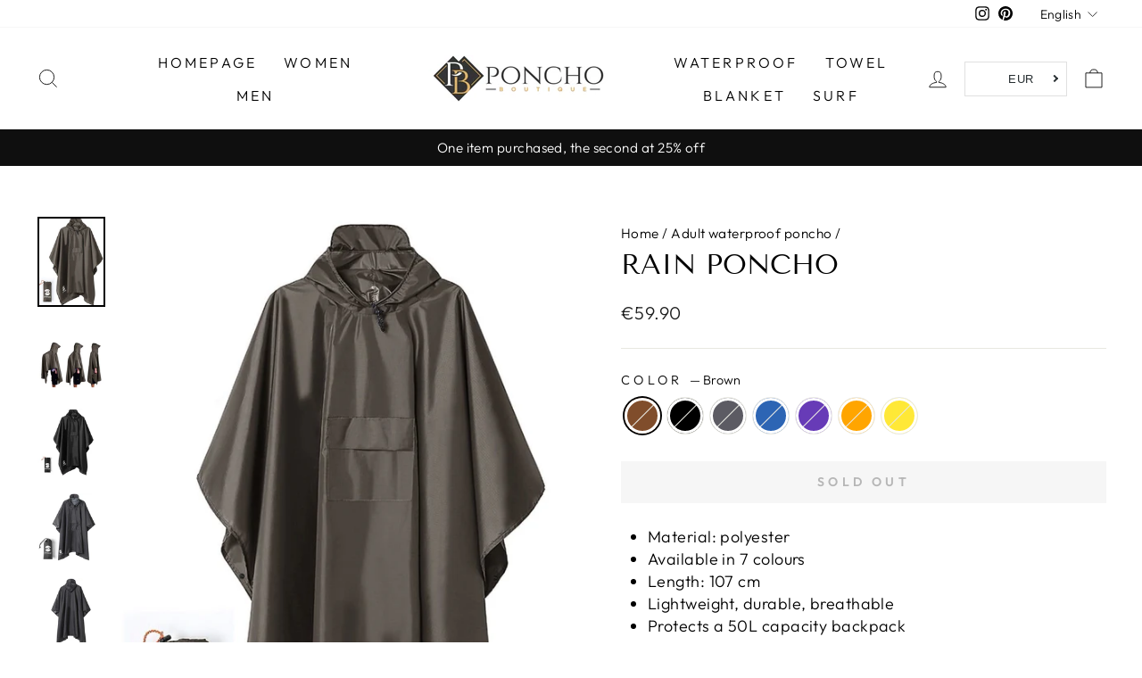

--- FILE ---
content_type: text/html; charset=utf-8
request_url: https://www.poncho-boutique.com/collections/poncho-pluie-adulte/products/poncho-de-pluie
body_size: 35582
content:
<!doctype html>
<html class="no-js" lang="en" dir="ltr">
<head><!-- /snippets/ls-head.liquid -->
<!-- /snippets/ls-sdk.liquid -->
<script type="text/javascript">
  window.LangShopConfig = {
    "currentLanguage": "en",
    "currentCurrency": "eur",
    "currentCountry": "FR",
    "shopifyLocales":[{"code":"en","rootUrl":"\/"},{"code":"fr","rootUrl":"\/"}    ],"shopifyCurrencies": ["EUR"],
    "originalLanguage":{"code":"fr","alias":null,"title":"French","icon":null,"published":true},
    "targetLanguages":[{"code":"en","alias":null,"title":"English","icon":null,"published":true}],
    "languagesSwitchers":[{"id":7477051042,"title":"Test selecteur relative","type":"dropdown","status":"disabled","display":"icons","position":"relative","offset":"10px 10px","shortTitles":false,"isolateStyles":true,"icons":"rounded","sprite":"flags","defaultStyles":true,"devices":{"mobile":{"visible":true,"minWidth":null,"maxWidth":{"value":480,"dimension":"px"}},"tablet":{"visible":true,"minWidth":{"value":481,"dimension":"px"},"maxWidth":{"value":1023,"dimension":"px"}},"desktop":{"visible":true,"minWidth":{"value":1024,"dimension":"px"},"maxWidth":null}},"styles":{"dropdown":{"activeContainer":{"padding":{"top":{"value":8,"dimension":"px"},"right":{"value":10,"dimension":"px"},"bottom":{"value":8,"dimension":"px"},"left":{"value":10,"dimension":"px"}},"background":"rgba(255,255,255,0.95)","borderRadius":{"topLeft":{"value":0,"dimension":"px"},"topRight":{"value":0,"dimension":"px"},"bottomLeft":{"value":0,"dimension":"px"},"bottomRight":{"value":0,"dimension":"px"}},"borderTop":{"color":"rgba(224, 224, 224, 1)","style":"solid","width":{"value":1,"dimension":"px"}},"borderRight":{"color":"rgba(224, 224, 224, 1)","style":"solid","width":{"value":1,"dimension":"px"}},"borderBottom":{"color":"rgba(224, 224, 224, 1)","style":"solid","width":{"value":1,"dimension":"px"}},"borderLeft":{"color":"rgba(224, 224, 224, 1)","style":"solid","width":{"value":1,"dimension":"px"}}},"activeContainerHovered":null,"activeItem":{"fontSize":{"value":13,"dimension":"px"},"fontFamily":"Open Sans","color":"rgba(39, 46, 49, 1)"},"activeItemHovered":null,"activeItemIcon":{"offset":{"value":10,"dimension":"px"},"position":"left"},"dropdownContainer":{"animation":"sliding","background":"rgba(255,255,255,0.95)","borderRadius":{"topLeft":{"value":0,"dimension":"px"},"topRight":{"value":0,"dimension":"px"},"bottomLeft":{"value":0,"dimension":"px"},"bottomRight":{"value":0,"dimension":"px"}},"borderTop":{"color":"rgba(224, 224, 224, 1)","style":"solid","width":{"value":1,"dimension":"px"}},"borderRight":{"color":"rgba(224, 224, 224, 1)","style":"solid","width":{"value":1,"dimension":"px"}},"borderBottom":{"color":"rgba(224, 224, 224, 1)","style":"solid","width":{"value":1,"dimension":"px"}},"borderLeft":{"color":"rgba(224, 224, 224, 1)","style":"solid","width":{"value":1,"dimension":"px"}},"padding":{"top":{"value":0,"dimension":"px"},"right":{"value":0,"dimension":"px"},"bottom":{"value":0,"dimension":"px"},"left":{"value":0,"dimension":"px"}}},"dropdownContainerHovered":null,"dropdownItem":{"padding":{"top":{"value":8,"dimension":"px"},"right":{"value":10,"dimension":"px"},"bottom":{"value":8,"dimension":"px"},"left":{"value":10,"dimension":"px"}},"fontSize":{"value":13,"dimension":"px"},"fontFamily":"Open Sans","color":"rgba(39, 46, 49, 1)"},"dropdownItemHovered":{"color":"rgba(27, 160, 227, 1)"},"dropdownItemIcon":{"position":"left","offset":{"value":10,"dimension":"px"}},"arrow":{"color":"rgba(39, 46, 49, 1)","position":"right","offset":{"value":20,"dimension":"px"},"size":{"value":6,"dimension":"px"}}},"inline":{"container":{"background":"rgba(255,255,255,0.95)","borderRadius":{"topLeft":{"value":4,"dimension":"px"},"topRight":{"value":4,"dimension":"px"},"bottomLeft":{"value":4,"dimension":"px"},"bottomRight":{"value":4,"dimension":"px"}},"borderTop":{"color":"rgba(224, 224, 224, 1)","style":"solid","width":{"value":1,"dimension":"px"}},"borderRight":{"color":"rgba(224, 224, 224, 1)","style":"solid","width":{"value":1,"dimension":"px"}},"borderBottom":{"color":"rgba(224, 224, 224, 1)","style":"solid","width":{"value":1,"dimension":"px"}},"borderLeft":{"color":"rgba(224, 224, 224, 1)","style":"solid","width":{"value":1,"dimension":"px"}}},"containerHovered":null,"item":{"background":"transparent","padding":{"top":{"value":8,"dimension":"px"},"right":{"value":10,"dimension":"px"},"bottom":{"value":8,"dimension":"px"},"left":{"value":10,"dimension":"px"}},"fontSize":{"value":13,"dimension":"px"},"fontFamily":"Open Sans","color":"rgba(39, 46, 49, 1)"},"itemHovered":{"background":"rgba(245, 245, 245, 1)","color":"rgba(39, 46, 49, 1)"},"itemActive":{"background":"rgba(245, 245, 245, 1)","color":"rgba(27, 160, 227, 1)"},"itemIcon":{"position":"left","offset":{"value":10,"dimension":"px"}}},"ios":{"activeContainer":{"padding":{"top":{"value":0,"dimension":"px"},"right":{"value":0,"dimension":"px"},"bottom":{"value":0,"dimension":"px"},"left":{"value":0,"dimension":"px"}},"background":"rgba(255,255,255,0.95)","borderRadius":{"topLeft":{"value":0,"dimension":"px"},"topRight":{"value":0,"dimension":"px"},"bottomLeft":{"value":0,"dimension":"px"},"bottomRight":{"value":0,"dimension":"px"}},"borderTop":{"color":"rgba(224, 224, 224, 1)","style":"solid","width":{"value":1,"dimension":"px"}},"borderRight":{"color":"rgba(224, 224, 224, 1)","style":"solid","width":{"value":1,"dimension":"px"}},"borderBottom":{"color":"rgba(224, 224, 224, 1)","style":"solid","width":{"value":1,"dimension":"px"}},"borderLeft":{"color":"rgba(224, 224, 224, 1)","style":"solid","width":{"value":1,"dimension":"px"}}},"activeContainerHovered":null,"activeItem":{"fontSize":{"value":13,"dimension":"px"},"fontFamily":"Open Sans","color":"rgba(39, 46, 49, 1)","padding":{"top":{"value":8,"dimension":"px"},"right":{"value":10,"dimension":"px"},"bottom":{"value":8,"dimension":"px"},"left":{"value":10,"dimension":"px"}}},"activeItemHovered":null,"activeItemIcon":{"position":"left","offset":{"value":10,"dimension":"px"}},"modalOverlay":{"background":"rgba(0, 0, 0, 0.7)"},"wheelButtonsContainer":{"background":"rgba(255, 255, 255, 1)","padding":{"top":{"value":8,"dimension":"px"},"right":{"value":10,"dimension":"px"},"bottom":{"value":8,"dimension":"px"},"left":{"value":10,"dimension":"px"}},"borderTop":{"color":"rgba(224, 224, 224, 1)","style":"solid","width":{"value":0,"dimension":"px"}},"borderRight":{"color":"rgba(224, 224, 224, 1)","style":"solid","width":{"value":0,"dimension":"px"}},"borderBottom":{"color":"rgba(224, 224, 224, 1)","style":"solid","width":{"value":1,"dimension":"px"}},"borderLeft":{"color":"rgba(224, 224, 224, 1)","style":"solid","width":{"value":0,"dimension":"px"}}},"wheelCloseButton":{"fontSize":{"value":14,"dimension":"px"},"fontFamily":"Open Sans","color":"rgba(39, 46, 49, 1)","fontWeight":"bold"},"wheelCloseButtonHover":null,"wheelSubmitButton":{"fontSize":{"value":14,"dimension":"px"},"fontFamily":"Open Sans","color":"rgba(39, 46, 49, 1)","fontWeight":"bold"},"wheelSubmitButtonHover":null,"wheelPanelContainer":{"background":"rgba(255, 255, 255, 1)"},"wheelLine":{"borderTop":{"color":"rgba(224, 224, 224, 1)","style":"solid","width":{"value":1,"dimension":"px"}},"borderRight":{"color":"rgba(224, 224, 224, 1)","style":"solid","width":{"value":0,"dimension":"px"}},"borderBottom":{"color":"rgba(224, 224, 224, 1)","style":"solid","width":{"value":1,"dimension":"px"}},"borderLeft":{"color":"rgba(224, 224, 224, 1)","style":"solid","width":{"value":0,"dimension":"px"}}},"wheelItem":{"background":"transparent","padding":{"top":{"value":8,"dimension":"px"},"right":{"value":10,"dimension":"px"},"bottom":{"value":8,"dimension":"px"},"left":{"value":10,"dimension":"px"}},"fontSize":{"value":13,"dimension":"px"},"fontFamily":"Open Sans","color":"rgba(39, 46, 49, 1)","justifyContent":"flex-start"},"wheelItemIcon":{"position":"left","offset":{"value":10,"dimension":"px"}}},"modal":{"activeContainer":{"padding":{"top":{"value":0,"dimension":"px"},"right":{"value":0,"dimension":"px"},"bottom":{"value":0,"dimension":"px"},"left":{"value":0,"dimension":"px"}},"background":"rgba(255,255,255,0.95)","borderRadius":{"topLeft":{"value":0,"dimension":"px"},"topRight":{"value":0,"dimension":"px"},"bottomLeft":{"value":0,"dimension":"px"},"bottomRight":{"value":0,"dimension":"px"}},"borderTop":{"color":"rgba(224, 224, 224, 1)","style":"solid","width":{"value":1,"dimension":"px"}},"borderRight":{"color":"rgba(224, 224, 224, 1)","style":"solid","width":{"value":1,"dimension":"px"}},"borderBottom":{"color":"rgba(224, 224, 224, 1)","style":"solid","width":{"value":1,"dimension":"px"}},"borderLeft":{"color":"rgba(224, 224, 224, 1)","style":"solid","width":{"value":1,"dimension":"px"}}},"activeContainerHovered":null,"activeItem":{"fontSize":{"value":13,"dimension":"px"},"fontFamily":"Open Sans","color":"rgba(39, 46, 49, 1)","padding":{"top":{"value":8,"dimension":"px"},"right":{"value":10,"dimension":"px"},"bottom":{"value":8,"dimension":"px"},"left":{"value":10,"dimension":"px"}}},"activeItemHovered":null,"activeItemIcon":{"position":"left","offset":{"value":10,"dimension":"px"}},"modalOverlay":{"background":"rgba(0, 0, 0, 0.7)"},"modalContent":{"animation":"sliding-down","background":"rgba(255, 255, 255, 1)","maxHeight":{"value":80,"dimension":"vh"},"maxWidth":{"value":80,"dimension":"vw"},"width":{"value":320,"dimension":"px"}},"modalContentHover":null,"modalItem":{"reverseElements":true,"fontSize":{"value":11,"dimension":"px"},"fontFamily":"Open Sans","color":"rgba(102, 102, 102, 1)","textTransform":"uppercase","fontWeight":"bold","justifyContent":"space-between","letterSpacing":{"value":3,"dimension":"px"},"padding":{"top":{"value":20,"dimension":"px"},"right":{"value":26,"dimension":"px"},"bottom":{"value":20,"dimension":"px"},"left":{"value":26,"dimension":"px"}}},"modalItemIcon":{"offset":{"value":20,"dimension":"px"}},"modalItemRadio":{"size":{"value":20,"dimension":"px"},"offset":{"value":20,"dimension":"px"},"color":"rgba(193, 202, 202, 1)"},"modalItemHovered":{"background":"rgba(255, 103, 99, 0.5)","color":"rgba(254, 236, 233, 1)"},"modalItemHoveredRadio":{"size":{"value":20,"dimension":"px"},"offset":{"value":20,"dimension":"px"},"color":"rgba(254, 236, 233, 1)"},"modalActiveItem":{"fontSize":{"value":15,"dimension":"px"},"color":"rgba(254, 236, 233, 1)","background":"rgba(255, 103, 99, 1)"},"modalActiveItemRadio":{"size":{"value":24,"dimension":"px"},"offset":{"value":18,"dimension":"px"},"color":"rgba(255, 255, 255, 1)"},"modalActiveItemHovered":null,"modalActiveItemHoveredRadio":null},"select":{"container":{"background":"rgba(255,255,255, 1)","borderRadius":{"topLeft":{"value":4,"dimension":"px"},"topRight":{"value":4,"dimension":"px"},"bottomLeft":{"value":4,"dimension":"px"},"bottomRight":{"value":4,"dimension":"px"}},"borderTop":{"color":"rgba(204, 204, 204, 1)","style":"solid","width":{"value":1,"dimension":"px"}},"borderRight":{"color":"rgba(204, 204, 204, 1)","style":"solid","width":{"value":1,"dimension":"px"}},"borderBottom":{"color":"rgba(204, 204, 204, 1)","style":"solid","width":{"value":1,"dimension":"px"}},"borderLeft":{"color":"rgba(204, 204, 204, 1)","style":"solid","width":{"value":1,"dimension":"px"}}},"text":{"padding":{"top":{"value":5,"dimension":"px"},"right":{"value":8,"dimension":"px"},"bottom":{"value":5,"dimension":"px"},"left":{"value":8,"dimension":"px"}},"fontSize":{"value":13,"dimension":"px"},"fontFamily":"Open Sans","color":"rgba(39, 46, 49, 1)","lineHeight":{"value":13,"dimension":"px"}}}}}],
    "defaultCurrency":{"code":"eur","title":"Euro","icon":null,"rate":0.8794,"formatWithCurrency":"€{{amount}} EUR","formatWithoutCurrency":"€{{amount}}"},
    "targetCurrencies":[{"code":"usd","title":"US Dollar","icon":null,"rate":1,"formatWithCurrency":"${{amount}} USD","formatWithoutCurrency":"${{amount}}","id":"usd"},{"code":"cad","title":"Canadian Dollar","icon":null,"rate":1.2639,"formatWithCurrency":"${{amount}} CAD","formatWithoutCurrency":"${{amount}}","id":"cad"},{"code":"chf","title":"Swiss Franc","icon":null,"rate":0.9117,"formatWithCurrency":" {{amount}} CHF","formatWithoutCurrency":" {{amount}}","id":"chf"},{"code":"gbp","title":"Pound Sterling","icon":null,"rate":0.7396,"formatWithCurrency":"£{{amount}} GBP","formatWithoutCurrency":"£{{amount}}","id":"gbp"},{"code":"aud","title":"Australian Dollar","icon":null,"rate":1.3875,"formatWithCurrency":"${{amount}} AUD","formatWithoutCurrency":"${{amount}}","id":"aud"}],
    "currenciesSwitchers":[{"id":81483463,"title":"Devises","type":"dropdown","status":"disabled","display":"all","position":"relative","offset":"10px","shortTitles":false,"isolateStyles":true,"icons":"rounded","sprite":"flags","defaultStyles":true,"devices":{"mobile":{"visible":true,"minWidth":null,"maxWidth":{"value":480,"dimension":"px"}},"tablet":{"visible":true,"minWidth":{"value":481,"dimension":"px"},"maxWidth":{"value":1023,"dimension":"px"}},"desktop":{"visible":true,"minWidth":{"value":1024,"dimension":"px"},"maxWidth":null}},"styles":{"dropdown":{"activeContainer":{"padding":{"top":{"value":8,"dimension":"px"},"right":{"value":10,"dimension":"px"},"bottom":{"value":8,"dimension":"px"},"left":{"value":10,"dimension":"px"}},"background":"rgba(255,255,255,.95)","borderRadius":{"topLeft":{"value":0,"dimension":"px"},"topRight":{"value":0,"dimension":"px"},"bottomLeft":{"value":0,"dimension":"px"},"bottomRight":{"value":0,"dimension":"px"}},"borderTop":{"color":"rgba(224, 224, 224, 1)","style":"solid","width":{"value":1,"dimension":"px"}},"borderRight":{"color":"rgba(224, 224, 224, 1)","style":"solid","width":{"value":1,"dimension":"px"}},"borderBottom":{"color":"rgba(224, 224, 224, 1)","style":"solid","width":{"value":1,"dimension":"px"}},"borderLeft":{"color":"rgba(224, 224, 224, 1)","style":"solid","width":{"value":1,"dimension":"px"}}},"activeContainerHovered":null,"activeItem":{"fontSize":{"value":13,"dimension":"px"},"fontFamily":"Open Sans","color":"rgba(39, 46, 49, 1)"},"activeItemHovered":null,"activeItemIcon":{"offset":{"value":10,"dimension":"px"},"position":"left"},"dropdownContainer":{"animation":"sliding","background":"rgba(255,255,255,.95)","borderRadius":{"topLeft":{"value":0,"dimension":"px"},"topRight":{"value":0,"dimension":"px"},"bottomLeft":{"value":0,"dimension":"px"},"bottomRight":{"value":0,"dimension":"px"}},"borderTop":{"color":"rgba(224, 224, 224, 1)","style":"solid","width":{"value":1,"dimension":"px"}},"borderRight":{"color":"rgba(224, 224, 224, 1)","style":"solid","width":{"value":1,"dimension":"px"}},"borderBottom":{"color":"rgba(224, 224, 224, 1)","style":"solid","width":{"value":1,"dimension":"px"}},"borderLeft":{"color":"rgba(224, 224, 224, 1)","style":"solid","width":{"value":1,"dimension":"px"}},"padding":{"top":{"value":0,"dimension":"px"},"right":{"value":0,"dimension":"px"},"bottom":{"value":0,"dimension":"px"},"left":{"value":0,"dimension":"px"}}},"dropdownContainerHovered":null,"dropdownItem":{"padding":{"top":{"value":8,"dimension":"px"},"right":{"value":10,"dimension":"px"},"bottom":{"value":8,"dimension":"px"},"left":{"value":10,"dimension":"px"}},"fontSize":{"value":13,"dimension":"px"},"fontFamily":"Open Sans","color":"rgba(39, 46, 49, 1)"},"dropdownItemHovered":{"color":"rgba(27, 160, 227, 1)"},"dropdownItemIcon":{"position":"left","offset":{"value":10,"dimension":"px"}},"arrow":{"color":"rgba(39, 46, 49, 1)","position":"right","offset":{"value":20,"dimension":"px"},"size":{"value":6,"dimension":"px"}}},"inline":{"container":{"background":"rgba(255,255,255,.95)","borderRadius":{"topLeft":{"value":4,"dimension":"px"},"topRight":{"value":4,"dimension":"px"},"bottomLeft":{"value":4,"dimension":"px"},"bottomRight":{"value":4,"dimension":"px"}},"borderTop":{"color":"rgba(224, 224, 224, 1)","style":"solid","width":{"value":1,"dimension":"px"}},"borderRight":{"color":"rgba(224, 224, 224, 1)","style":"solid","width":{"value":1,"dimension":"px"}},"borderBottom":{"color":"rgba(224, 224, 224, 1)","style":"solid","width":{"value":1,"dimension":"px"}},"borderLeft":{"color":"rgba(224, 224, 224, 1)","style":"solid","width":{"value":1,"dimension":"px"}}},"containerHovered":null,"item":{"background":"transparent","padding":{"top":{"value":8,"dimension":"px"},"right":{"value":10,"dimension":"px"},"bottom":{"value":8,"dimension":"px"},"left":{"value":10,"dimension":"px"}},"fontSize":{"value":13,"dimension":"px"},"fontFamily":"Open Sans","color":"rgba(39, 46, 49, 1)"},"itemHovered":{"background":"rgba(245, 245, 245, 1)","color":"rgba(39, 46, 49, 1)"},"itemActive":{"background":"rgba(245, 245, 245, 1)","color":"rgba(27, 160, 227, 1)"},"itemIcon":{"position":"left","offset":{"value":10,"dimension":"px"}}},"ios":{"activeContainer":{"padding":{"top":{"value":0,"dimension":"px"},"right":{"value":0,"dimension":"px"},"bottom":{"value":0,"dimension":"px"},"left":{"value":0,"dimension":"px"}},"background":"rgba(255,255,255,.95)","borderRadius":{"topLeft":{"value":0,"dimension":"px"},"topRight":{"value":0,"dimension":"px"},"bottomLeft":{"value":0,"dimension":"px"},"bottomRight":{"value":0,"dimension":"px"}},"borderTop":{"color":"rgba(224, 224, 224, 1)","style":"solid","width":{"value":1,"dimension":"px"}},"borderRight":{"color":"rgba(224, 224, 224, 1)","style":"solid","width":{"value":1,"dimension":"px"}},"borderBottom":{"color":"rgba(224, 224, 224, 1)","style":"solid","width":{"value":1,"dimension":"px"}},"borderLeft":{"color":"rgba(224, 224, 224, 1)","style":"solid","width":{"value":1,"dimension":"px"}}},"activeContainerHovered":null,"activeItem":{"fontSize":{"value":13,"dimension":"px"},"fontFamily":"Open Sans","color":"rgba(39, 46, 49, 1)","padding":{"top":{"value":8,"dimension":"px"},"right":{"value":10,"dimension":"px"},"bottom":{"value":8,"dimension":"px"},"left":{"value":10,"dimension":"px"}}},"activeItemHovered":null,"activeItemIcon":{"position":"left","offset":{"value":10,"dimension":"px"}},"modalOverlay":{"background":"rgba(0, 0, 0, 0.7)"},"wheelButtonsContainer":{"background":"rgba(255, 255, 255, 1)","padding":{"top":{"value":8,"dimension":"px"},"right":{"value":10,"dimension":"px"},"bottom":{"value":8,"dimension":"px"},"left":{"value":10,"dimension":"px"}},"borderTop":{"color":"rgba(224, 224, 224, 1)","style":"solid","width":{"value":0,"dimension":"px"}},"borderRight":{"color":"rgba(224, 224, 224, 1)","style":"solid","width":{"value":0,"dimension":"px"}},"borderBottom":{"color":"rgba(224, 224, 224, 1)","style":"solid","width":{"value":1,"dimension":"px"}},"borderLeft":{"color":"rgba(224, 224, 224, 1)","style":"solid","width":{"value":0,"dimension":"px"}}},"wheelCloseButton":{"fontSize":{"value":14,"dimension":"px"},"fontFamily":"Open Sans","color":"rgba(39, 46, 49, 1)","fontWeight":"bold"},"wheelCloseButtonHover":null,"wheelSubmitButton":{"fontSize":{"value":14,"dimension":"px"},"fontFamily":"Open Sans","color":"rgba(39, 46, 49, 1)","fontWeight":"bold"},"wheelSubmitButtonHover":null,"wheelPanelContainer":{"background":"rgba(255, 255, 255, 1)"},"wheelLine":{"borderTop":{"color":"rgba(224, 224, 224, 1)","style":"solid","width":{"value":1,"dimension":"px"}},"borderRight":{"color":"rgba(224, 224, 224, 1)","style":"solid","width":{"value":0,"dimension":"px"}},"borderBottom":{"color":"rgba(224, 224, 224, 1)","style":"solid","width":{"value":1,"dimension":"px"}},"borderLeft":{"color":"rgba(224, 224, 224, 1)","style":"solid","width":{"value":0,"dimension":"px"}}},"wheelItem":{"background":"transparent","padding":{"top":{"value":8,"dimension":"px"},"right":{"value":10,"dimension":"px"},"bottom":{"value":8,"dimension":"px"},"left":{"value":10,"dimension":"px"}},"fontSize":{"value":13,"dimension":"px"},"fontFamily":"Open Sans","color":"rgba(39, 46, 49, 1)","justifyContent":"flex-start"},"wheelItemIcon":{"position":"left","offset":{"value":10,"dimension":"px"}}},"modal":{"activeContainer":{"padding":{"top":{"value":0,"dimension":"px"},"right":{"value":0,"dimension":"px"},"bottom":{"value":0,"dimension":"px"},"left":{"value":0,"dimension":"px"}},"background":"rgba(255,255,255,.95)","borderRadius":{"topLeft":{"value":0,"dimension":"px"},"topRight":{"value":0,"dimension":"px"},"bottomLeft":{"value":0,"dimension":"px"},"bottomRight":{"value":0,"dimension":"px"}},"borderTop":{"color":"rgba(224, 224, 224, 1)","style":"solid","width":{"value":1,"dimension":"px"}},"borderRight":{"color":"rgba(224, 224, 224, 1)","style":"solid","width":{"value":1,"dimension":"px"}},"borderBottom":{"color":"rgba(224, 224, 224, 1)","style":"solid","width":{"value":1,"dimension":"px"}},"borderLeft":{"color":"rgba(224, 224, 224, 1)","style":"solid","width":{"value":1,"dimension":"px"}}},"activeContainerHovered":null,"activeItem":{"fontSize":{"value":13,"dimension":"px"},"fontFamily":"Open Sans","color":"rgba(39, 46, 49, 1)","padding":{"top":{"value":8,"dimension":"px"},"right":{"value":10,"dimension":"px"},"bottom":{"value":8,"dimension":"px"},"left":{"value":10,"dimension":"px"}}},"activeItemHovered":null,"activeItemIcon":{"position":"left","offset":{"value":10,"dimension":"px"}},"modalOverlay":{"background":"rgba(0, 0, 0, 0.7)"},"modalContent":{"animation":"sliding-down","background":"rgba(255, 255, 255, 1)","maxHeight":{"value":80,"dimension":"vh"},"maxWidth":{"value":80,"dimension":"vw"},"width":{"value":320,"dimension":"px"}},"modalContentHover":null,"modalItem":{"reverseElements":true,"fontSize":{"value":11,"dimension":"px"},"fontFamily":"Open Sans","color":"rgba(102, 102, 102, 1)","textTransform":"uppercase","fontWeight":"bold","justifyContent":"space-between","letterSpacing":{"value":3,"dimension":"px"},"padding":{"top":{"value":20,"dimension":"px"},"right":{"value":26,"dimension":"px"},"bottom":{"value":20,"dimension":"px"},"left":{"value":26,"dimension":"px"}}},"modalItemIcon":{"offset":{"value":20,"dimension":"px"}},"modalItemRadio":{"size":{"value":20,"dimension":"px"},"offset":{"value":20,"dimension":"px"},"color":"rgba(193, 202, 202, 1)"},"modalItemHovered":{"background":"rgba(255, 103, 99, 0.5)","color":"rgba(254, 236, 233, 1)"},"modalItemHoveredRadio":{"size":{"value":20,"dimension":"px"},"offset":{"value":20,"dimension":"px"},"color":"rgba(254, 236, 233, 1)"},"modalActiveItem":{"fontSize":{"value":15,"dimension":"px"},"color":"rgba(254, 236, 233, 1)","background":"rgba(255, 103, 99, 1)"},"modalActiveItemRadio":{"size":{"value":24,"dimension":"px"},"offset":{"value":18,"dimension":"px"},"color":"rgba(255, 255, 255, 1)"},"modalActiveItemHovered":null,"modalActiveItemHoveredRadio":null},"select":{"container":{"background":"rgba(255,255,255, 1)","borderRadius":{"topLeft":{"value":4,"dimension":"px"},"topRight":{"value":4,"dimension":"px"},"bottomLeft":{"value":4,"dimension":"px"},"bottomRight":{"value":4,"dimension":"px"}},"borderTop":{"color":"rgba(204, 204, 204, 1)","style":"solid","width":{"value":1,"dimension":"px"}},"borderRight":{"color":"rgba(204, 204, 204, 1)","style":"solid","width":{"value":1,"dimension":"px"}},"borderBottom":{"color":"rgba(204, 204, 204, 1)","style":"solid","width":{"value":1,"dimension":"px"}},"borderLeft":{"color":"rgba(204, 204, 204, 1)","style":"solid","width":{"value":1,"dimension":"px"}}},"text":{"padding":{"top":{"value":5,"dimension":"px"},"right":{"value":8,"dimension":"px"},"bottom":{"value":5,"dimension":"px"},"left":{"value":8,"dimension":"px"}},"fontSize":{"value":13,"dimension":"px"},"fontFamily":"Open Sans","color":"rgba(39, 46, 49, 1)"}}}},{"id":1912343055,"title":"test devises","type":"dropdown","status":"published","display":"all","position":"relative","offset":"10px 10px","shortTitles":true,"isolateStyles":true,"icons":"rounded","sprite":"flags","defaultStyles":true,"devices":{"mobile":{"visible":true,"minWidth":null,"maxWidth":{"value":480,"dimension":"px"}},"tablet":{"visible":true,"minWidth":{"value":481,"dimension":"px"},"maxWidth":{"value":1023,"dimension":"px"}},"desktop":{"visible":true,"minWidth":{"value":1024,"dimension":"px"},"maxWidth":null}},"styles":{"dropdown":{"activeContainer":{"padding":{"top":{"value":8,"dimension":"px"},"right":{"value":10,"dimension":"px"},"bottom":{"value":8,"dimension":"px"},"left":{"value":10,"dimension":"px"}},"background":"rgba(255,255,255,0.95)","borderRadius":{"topLeft":{"value":0,"dimension":"px"},"topRight":{"value":0,"dimension":"px"},"bottomLeft":{"value":0,"dimension":"px"},"bottomRight":{"value":0,"dimension":"px"}},"borderTop":{"color":"rgba(224, 224, 224, 1)","style":"solid","width":{"value":1,"dimension":"px"}},"borderRight":{"color":"rgba(224, 224, 224, 1)","style":"solid","width":{"value":1,"dimension":"px"}},"borderBottom":{"color":"rgba(224, 224, 224, 1)","style":"solid","width":{"value":1,"dimension":"px"}},"borderLeft":{"color":"rgba(224, 224, 224, 1)","style":"solid","width":{"value":1,"dimension":"px"}}},"activeContainerHovered":null,"activeItem":{"fontSize":{"value":13,"dimension":"px"},"fontFamily":"Open Sans","color":"rgba(39, 46, 49, 1)"},"activeItemHovered":null,"activeItemIcon":{"offset":{"value":10,"dimension":"px"},"position":"left"},"dropdownContainer":{"animation":"sliding","background":"rgba(255,255,255,0.95)","borderRadius":{"topLeft":{"value":0,"dimension":"px"},"topRight":{"value":0,"dimension":"px"},"bottomLeft":{"value":0,"dimension":"px"},"bottomRight":{"value":0,"dimension":"px"}},"borderTop":{"color":"rgba(224, 224, 224, 1)","style":"solid","width":{"value":1,"dimension":"px"}},"borderRight":{"color":"rgba(224, 224, 224, 1)","style":"solid","width":{"value":1,"dimension":"px"}},"borderBottom":{"color":"rgba(224, 224, 224, 1)","style":"solid","width":{"value":1,"dimension":"px"}},"borderLeft":{"color":"rgba(224, 224, 224, 1)","style":"solid","width":{"value":1,"dimension":"px"}},"padding":{"top":{"value":0,"dimension":"px"},"right":{"value":0,"dimension":"px"},"bottom":{"value":0,"dimension":"px"},"left":{"value":0,"dimension":"px"}}},"dropdownContainerHovered":null,"dropdownItem":{"padding":{"top":{"value":8,"dimension":"px"},"right":{"value":10,"dimension":"px"},"bottom":{"value":8,"dimension":"px"},"left":{"value":10,"dimension":"px"}},"fontSize":{"value":13,"dimension":"px"},"fontFamily":"Open Sans","color":"rgba(39, 46, 49, 1)"},"dropdownItemHovered":{"color":"rgba(27, 160, 227, 1)"},"dropdownItemIcon":{"position":"left","offset":{"value":10,"dimension":"px"}},"arrow":{"color":"rgba(39, 46, 49, 1)","position":"right","offset":{"value":20,"dimension":"px"},"size":{"value":6,"dimension":"px"}}},"inline":{"container":{"background":"rgba(255,255,255,0.95)","borderRadius":{"topLeft":{"value":4,"dimension":"px"},"topRight":{"value":4,"dimension":"px"},"bottomLeft":{"value":4,"dimension":"px"},"bottomRight":{"value":4,"dimension":"px"}},"borderTop":{"color":"rgba(224, 224, 224, 1)","style":"solid","width":{"value":1,"dimension":"px"}},"borderRight":{"color":"rgba(224, 224, 224, 1)","style":"solid","width":{"value":1,"dimension":"px"}},"borderBottom":{"color":"rgba(224, 224, 224, 1)","style":"solid","width":{"value":1,"dimension":"px"}},"borderLeft":{"color":"rgba(224, 224, 224, 1)","style":"solid","width":{"value":1,"dimension":"px"}}},"containerHovered":null,"item":{"background":"transparent","padding":{"top":{"value":8,"dimension":"px"},"right":{"value":10,"dimension":"px"},"bottom":{"value":8,"dimension":"px"},"left":{"value":10,"dimension":"px"}},"fontSize":{"value":13,"dimension":"px"},"fontFamily":"Open Sans","color":"rgba(39, 46, 49, 1)"},"itemHovered":{"background":"rgba(245, 245, 245, 1)","color":"rgba(39, 46, 49, 1)"},"itemActive":{"background":"rgba(245, 245, 245, 1)","color":"rgba(27, 160, 227, 1)"},"itemIcon":{"position":"left","offset":{"value":10,"dimension":"px"}}},"ios":{"activeContainer":{"padding":{"top":{"value":0,"dimension":"px"},"right":{"value":0,"dimension":"px"},"bottom":{"value":0,"dimension":"px"},"left":{"value":0,"dimension":"px"}},"background":"rgba(255,255,255,0.95)","borderRadius":{"topLeft":{"value":0,"dimension":"px"},"topRight":{"value":0,"dimension":"px"},"bottomLeft":{"value":0,"dimension":"px"},"bottomRight":{"value":0,"dimension":"px"}},"borderTop":{"color":"rgba(224, 224, 224, 1)","style":"solid","width":{"value":1,"dimension":"px"}},"borderRight":{"color":"rgba(224, 224, 224, 1)","style":"solid","width":{"value":1,"dimension":"px"}},"borderBottom":{"color":"rgba(224, 224, 224, 1)","style":"solid","width":{"value":1,"dimension":"px"}},"borderLeft":{"color":"rgba(224, 224, 224, 1)","style":"solid","width":{"value":1,"dimension":"px"}}},"activeContainerHovered":null,"activeItem":{"fontSize":{"value":13,"dimension":"px"},"fontFamily":"Open Sans","color":"rgba(39, 46, 49, 1)","padding":{"top":{"value":8,"dimension":"px"},"right":{"value":10,"dimension":"px"},"bottom":{"value":8,"dimension":"px"},"left":{"value":10,"dimension":"px"}}},"activeItemHovered":null,"activeItemIcon":{"position":"left","offset":{"value":10,"dimension":"px"}},"modalOverlay":{"background":"rgba(0, 0, 0, 0.7)"},"wheelButtonsContainer":{"background":"rgba(255, 255, 255, 1)","padding":{"top":{"value":8,"dimension":"px"},"right":{"value":10,"dimension":"px"},"bottom":{"value":8,"dimension":"px"},"left":{"value":10,"dimension":"px"}},"borderTop":{"color":"rgba(224, 224, 224, 1)","style":"solid","width":{"value":0,"dimension":"px"}},"borderRight":{"color":"rgba(224, 224, 224, 1)","style":"solid","width":{"value":0,"dimension":"px"}},"borderBottom":{"color":"rgba(224, 224, 224, 1)","style":"solid","width":{"value":1,"dimension":"px"}},"borderLeft":{"color":"rgba(224, 224, 224, 1)","style":"solid","width":{"value":0,"dimension":"px"}}},"wheelCloseButton":{"fontSize":{"value":14,"dimension":"px"},"fontFamily":"Open Sans","color":"rgba(39, 46, 49, 1)","fontWeight":"bold"},"wheelCloseButtonHover":null,"wheelSubmitButton":{"fontSize":{"value":14,"dimension":"px"},"fontFamily":"Open Sans","color":"rgba(39, 46, 49, 1)","fontWeight":"bold"},"wheelSubmitButtonHover":null,"wheelPanelContainer":{"background":"rgba(255, 255, 255, 1)"},"wheelLine":{"borderTop":{"color":"rgba(224, 224, 224, 1)","style":"solid","width":{"value":1,"dimension":"px"}},"borderRight":{"color":"rgba(224, 224, 224, 1)","style":"solid","width":{"value":0,"dimension":"px"}},"borderBottom":{"color":"rgba(224, 224, 224, 1)","style":"solid","width":{"value":1,"dimension":"px"}},"borderLeft":{"color":"rgba(224, 224, 224, 1)","style":"solid","width":{"value":0,"dimension":"px"}}},"wheelItem":{"background":"transparent","padding":{"top":{"value":8,"dimension":"px"},"right":{"value":10,"dimension":"px"},"bottom":{"value":8,"dimension":"px"},"left":{"value":10,"dimension":"px"}},"fontSize":{"value":13,"dimension":"px"},"fontFamily":"Open Sans","color":"rgba(39, 46, 49, 1)","justifyContent":"flex-start"},"wheelItemIcon":{"position":"left","offset":{"value":10,"dimension":"px"}}},"modal":{"activeContainer":{"padding":{"top":{"value":0,"dimension":"px"},"right":{"value":0,"dimension":"px"},"bottom":{"value":0,"dimension":"px"},"left":{"value":0,"dimension":"px"}},"background":"rgba(255,255,255,0.95)","borderRadius":{"topLeft":{"value":0,"dimension":"px"},"topRight":{"value":0,"dimension":"px"},"bottomLeft":{"value":0,"dimension":"px"},"bottomRight":{"value":0,"dimension":"px"}},"borderTop":{"color":"rgba(224, 224, 224, 1)","style":"solid","width":{"value":1,"dimension":"px"}},"borderRight":{"color":"rgba(224, 224, 224, 1)","style":"solid","width":{"value":1,"dimension":"px"}},"borderBottom":{"color":"rgba(224, 224, 224, 1)","style":"solid","width":{"value":1,"dimension":"px"}},"borderLeft":{"color":"rgba(224, 224, 224, 1)","style":"solid","width":{"value":1,"dimension":"px"}}},"activeContainerHovered":null,"activeItem":{"fontSize":{"value":13,"dimension":"px"},"fontFamily":"Open Sans","color":"rgba(39, 46, 49, 1)","padding":{"top":{"value":8,"dimension":"px"},"right":{"value":10,"dimension":"px"},"bottom":{"value":8,"dimension":"px"},"left":{"value":10,"dimension":"px"}}},"activeItemHovered":null,"activeItemIcon":{"position":"left","offset":{"value":10,"dimension":"px"}},"modalOverlay":{"background":"rgba(0, 0, 0, 0.7)"},"modalContent":{"animation":"sliding-down","background":"rgba(255, 255, 255, 1)","maxHeight":{"value":80,"dimension":"vh"},"maxWidth":{"value":80,"dimension":"vw"},"width":{"value":320,"dimension":"px"}},"modalContentHover":null,"modalItem":{"reverseElements":true,"fontSize":{"value":11,"dimension":"px"},"fontFamily":"Open Sans","color":"rgba(102, 102, 102, 1)","textTransform":"uppercase","fontWeight":"bold","justifyContent":"space-between","letterSpacing":{"value":3,"dimension":"px"},"padding":{"top":{"value":20,"dimension":"px"},"right":{"value":26,"dimension":"px"},"bottom":{"value":20,"dimension":"px"},"left":{"value":26,"dimension":"px"}}},"modalItemIcon":{"offset":{"value":20,"dimension":"px"}},"modalItemRadio":{"size":{"value":20,"dimension":"px"},"offset":{"value":20,"dimension":"px"},"color":"rgba(193, 202, 202, 1)"},"modalItemHovered":{"background":"rgba(255, 103, 99, 0.5)","color":"rgba(254, 236, 233, 1)"},"modalItemHoveredRadio":{"size":{"value":20,"dimension":"px"},"offset":{"value":20,"dimension":"px"},"color":"rgba(254, 236, 233, 1)"},"modalActiveItem":{"fontSize":{"value":15,"dimension":"px"},"color":"rgba(254, 236, 233, 1)","background":"rgba(255, 103, 99, 1)"},"modalActiveItemRadio":{"size":{"value":24,"dimension":"px"},"offset":{"value":18,"dimension":"px"},"color":"rgba(255, 255, 255, 1)"},"modalActiveItemHovered":null,"modalActiveItemHoveredRadio":null},"select":{"container":{"background":"rgba(255,255,255, 1)","borderRadius":{"topLeft":{"value":4,"dimension":"px"},"topRight":{"value":4,"dimension":"px"},"bottomLeft":{"value":4,"dimension":"px"},"bottomRight":{"value":4,"dimension":"px"}},"borderTop":{"color":"rgba(204, 204, 204, 1)","style":"solid","width":{"value":1,"dimension":"px"}},"borderRight":{"color":"rgba(204, 204, 204, 1)","style":"solid","width":{"value":1,"dimension":"px"}},"borderBottom":{"color":"rgba(204, 204, 204, 1)","style":"solid","width":{"value":1,"dimension":"px"}},"borderLeft":{"color":"rgba(204, 204, 204, 1)","style":"solid","width":{"value":1,"dimension":"px"}}},"text":{"padding":{"top":{"value":5,"dimension":"px"},"right":{"value":8,"dimension":"px"},"bottom":{"value":5,"dimension":"px"},"left":{"value":8,"dimension":"px"}},"fontSize":{"value":13,"dimension":"px"},"fontFamily":"Open Sans","color":"rgba(39, 46, 49, 1)","lineHeight":{"value":13,"dimension":"px"}}}}}],
    "languageDetection":"browser",
    "languagesCountries":[{"code":"fr","countries":["be","bj","bf","bi","cm","cf","td","km","cg","cd","ci","dj","gq","fr","gf","pf","tf","ga","gp","gn","ht","va","it","lu","mg","ml","mq","mr","yt","mc","ma","nc","ne","re","bl","mf","pm","sn","ch","tg","tn","vu","wf"]},{"code":"en","countries":["as","ai","ag","ar","aw","au","bs","bh","bd","bb","bz","bm","bw","br","io","bn","kh","ca","ky","cx","cc","ck","cr","cy","dk","dm","eg","et","fk","fj","gm","gh","gi","gr","gl","gd","gu","gg","gy","hk","is","in","id","ie","im","il","jm","je","jo","ke","ki","kr","kw","la","lb","ls","lr","ly","my","mv","mt","mh","mu","fm","ms","na","nr","np","an","nz","ni","ng","nu","nf","mp","om","pk","pw","pa","pg","ph","pn","pr","qa","rw","sh","kn","lc","vc","ws","sc","sl","sg","sb","so","za","gs","lk","sd","sr","sz","sy","tz","th","tl","tk","to","tt","tc","tv","ug","ua","ae","gb","us","um","vn","vg","vi","zm","zw","bq","ss","sx","cw"]}],
    "languagesBrowsers":[{"code":"fr","browsers":["fr"]},{"code":"en","browsers":["en"]}],
    "currencyDetection":"location",
    "currenciesLanguages":[{"code":"eur","languages":["sq","eu","bs","br","ca","co","hr","et","fi","fy","gl","el","hu","ga","la","mt","oc","ru","sr","sh","sk","sl","sv","tr"]},{"code":"usd","languages":["zh","nl","fil","haw","id","ja","es","to"]},{"code":"cad","languages":["en"]},{"code":"chf","languages":["fr","de","it","rm"]},{"code":"gbp","languages":["pt","gd","cy"]}],
    "currenciesCountries":[{"code":"eur","countries":["ad","at","ax","be","bl","cy","de","ee","es","fi","fr","gf","gp","gr","ie","it","xk","lu","mc","me","mf","mq","mt","nl","pm","pt","re","si","sk","sm","tf","va","yt"]},{"code":"usd","countries":["as","bq","ec","fm","gu","io","mh","mp","pr","pw","sv","tc","tl","um","us","vg","vi"]},{"code":"cad","countries":["ca"]},{"code":"chf","countries":["ch","li"]},{"code":"gbp","countries":["gb","gg","gs","im","je"]}],
    "recommendationAlert":{"type":"banner","status":"disabled","isolateStyles":true,"styles":{"banner":{"bannerContainer":{"position":"top","spacing":10,"borderTop":{"color":"rgba(0,0,0,0.2)","style":"solid","width":{"value":0,"dimension":"px"}},"borderRadius":{"topLeft":{"value":0,"dimension":"px"},"topRight":{"value":0,"dimension":"px"},"bottomLeft":{"value":0,"dimension":"px"},"bottomRight":{"value":0,"dimension":"px"}},"borderRight":{"color":"rgba(0,0,0,0.2)","style":"solid","width":{"value":0,"dimension":"px"}},"borderBottom":{"color":"rgba(0,0,0,0.2)","style":"solid","width":{"value":1,"dimension":"px"}},"borderLeft":{"color":"rgba(0,0,0,0.2)","style":"solid","width":{"value":0,"dimension":"px"}},"padding":{"top":{"value":15,"dimension":"px"},"right":{"value":20,"dimension":"px"},"bottom":{"value":15,"dimension":"px"},"left":{"value":20,"dimension":"px"}},"background":"rgba(255, 255, 255, 1)"},"bannerMessage":{"fontSize":{"value":16,"dimension":"px"},"fontFamily":"Open Sans","fontStyle":"normal","fontWeight":"normal","lineHeight":"1.5","color":"rgba(39, 46, 49, 1)"},"selectorContainer":{"background":"rgba(244,244,244, 1)","borderRadius":{"topLeft":{"value":2,"dimension":"px"},"topRight":{"value":2,"dimension":"px"},"bottomLeft":{"value":2,"dimension":"px"},"bottomRight":{"value":2,"dimension":"px"}},"borderTop":{"color":"rgba(204, 204, 204, 1)","style":"solid","width":{"value":0,"dimension":"px"}},"borderRight":{"color":"rgba(204, 204, 204, 1)","style":"solid","width":{"value":0,"dimension":"px"}},"borderBottom":{"color":"rgba(204, 204, 204, 1)","style":"solid","width":{"value":0,"dimension":"px"}},"borderLeft":{"color":"rgba(204, 204, 204, 1)","style":"solid","width":{"value":0,"dimension":"px"}}},"selectorContainerHovered":null,"selectorText":{"padding":{"top":{"value":8,"dimension":"px"},"right":{"value":8,"dimension":"px"},"bottom":{"value":8,"dimension":"px"},"left":{"value":8,"dimension":"px"}},"fontSize":{"value":16,"dimension":"px"},"fontFamily":"Open Sans","fontStyle":"normal","fontWeight":"normal","lineHeight":"1.5","color":"rgba(39, 46, 49, 1)"},"selectorTextHovered":null,"changeButton":{"borderTop":{"color":"transparent","style":"solid","width":{"value":0,"dimension":"px"}},"borderRight":{"color":"transparent","style":"solid","width":{"value":0,"dimension":"px"}},"borderBottom":{"color":"transparent","style":"solid","width":{"value":0,"dimension":"px"}},"borderLeft":{"color":"transparent","style":"solid","width":{"value":0,"dimension":"px"}},"fontSize":{"value":16,"dimension":"px"},"fontStyle":"normal","fontWeight":"normal","lineHeight":"1.5","borderRadius":{"topLeft":{"value":2,"dimension":"px"},"topRight":{"value":2,"dimension":"px"},"bottomLeft":{"value":2,"dimension":"px"},"bottomRight":{"value":2,"dimension":"px"}},"padding":{"top":{"value":8,"dimension":"px"},"right":{"value":8,"dimension":"px"},"bottom":{"value":8,"dimension":"px"},"left":{"value":8,"dimension":"px"}},"background":"rgba(0, 0, 0, 1)","color":"rgba(255, 255, 255, 1)"},"changeButtonHovered":null,"closeButton":{"alignSelf":"baseline","fontSize":{"value":16,"dimension":"px"},"color":"rgba(0, 0, 0, 1)"},"closeButtonHovered":null},"popup":{"popupContainer":{"maxWidth":{"value":30,"dimension":"rem"},"position":"bottom-left","spacing":10,"offset":{"value":1,"dimension":"em"},"borderTop":{"color":"rgba(0,0,0,0.2)","style":"solid","width":{"value":0,"dimension":"px"}},"borderRight":{"color":"rgba(0,0,0,0.2)","style":"solid","width":{"value":0,"dimension":"px"}},"borderBottom":{"color":"rgba(0,0,0,0.2)","style":"solid","width":{"value":1,"dimension":"px"}},"borderLeft":{"color":"rgba(0,0,0,0.2)","style":"solid","width":{"value":0,"dimension":"px"}},"borderRadius":{"topLeft":{"value":0,"dimension":"px"},"topRight":{"value":0,"dimension":"px"},"bottomLeft":{"value":0,"dimension":"px"},"bottomRight":{"value":0,"dimension":"px"}},"padding":{"top":{"value":15,"dimension":"px"},"right":{"value":20,"dimension":"px"},"bottom":{"value":15,"dimension":"px"},"left":{"value":20,"dimension":"px"}},"background":"rgba(255, 255, 255, 1)"},"popupMessage":{"fontSize":{"value":16,"dimension":"px"},"fontFamily":"Open Sans","fontStyle":"normal","fontWeight":"normal","lineHeight":"1.5","color":"rgba(39, 46, 49, 1)"},"selectorContainer":{"background":"rgba(244,244,244, 1)","borderRadius":{"topLeft":{"value":2,"dimension":"px"},"topRight":{"value":2,"dimension":"px"},"bottomLeft":{"value":2,"dimension":"px"},"bottomRight":{"value":2,"dimension":"px"}},"borderTop":{"color":"rgba(204, 204, 204, 1)","style":"solid","width":{"value":0,"dimension":"px"}},"borderRight":{"color":"rgba(204, 204, 204, 1)","style":"solid","width":{"value":0,"dimension":"px"}},"borderBottom":{"color":"rgba(204, 204, 204, 1)","style":"solid","width":{"value":0,"dimension":"px"}},"borderLeft":{"color":"rgba(204, 204, 204, 1)","style":"solid","width":{"value":0,"dimension":"px"}}},"selectorContainerHovered":null,"selectorText":{"padding":{"top":{"value":8,"dimension":"px"},"right":{"value":8,"dimension":"px"},"bottom":{"value":8,"dimension":"px"},"left":{"value":8,"dimension":"px"}},"fontSize":{"value":16,"dimension":"px"},"fontFamily":"Open Sans","fontStyle":"normal","fontWeight":"normal","lineHeight":"1.5","color":"rgba(39, 46, 49, 1)"},"selectorTextHovered":null,"changeButton":{"borderTop":{"color":"transparent","style":"solid","width":{"value":0,"dimension":"px"}},"borderRight":{"color":"transparent","style":"solid","width":{"value":0,"dimension":"px"}},"borderBottom":{"color":"transparent","style":"solid","width":{"value":0,"dimension":"px"}},"borderLeft":{"color":"transparent","style":"solid","width":{"value":0,"dimension":"px"}},"fontSize":{"value":16,"dimension":"px"},"fontStyle":"normal","fontWeight":"normal","lineHeight":"1.5","borderRadius":{"topLeft":{"value":2,"dimension":"px"},"topRight":{"value":2,"dimension":"px"},"bottomLeft":{"value":2,"dimension":"px"},"bottomRight":{"value":2,"dimension":"px"}},"padding":{"top":{"value":8,"dimension":"px"},"right":{"value":8,"dimension":"px"},"bottom":{"value":8,"dimension":"px"},"left":{"value":8,"dimension":"px"}},"background":"rgba(0, 0, 0, 1)","color":"rgba(255, 255, 255, 1)"},"changeButtonHovered":null,"closeButton":{"alignSelf":"baseline","fontSize":{"value":16,"dimension":"px"},"color":"rgba(0, 0, 0, 1)"},"closeButtonHovered":null}}},
    "currencyInQueryParam":true,
    "allowAutomaticRedirects":false,
    "storeMoneyFormat": "\u003cspan class=money\u003e€{{amount_with_comma_separator}}\u003c\/span\u003e",
    "storeMoneyWithCurrencyFormat": "\u003cspan class=money\u003e€{{amount_with_comma_separator}} EUR\u003c\/span\u003e",
    "themeDynamics":[{"before":"\u003e","search":"Liens utiles","replace":"Useful links","after":"\u003c"},{"before":"\u003e","search":"Multicolore","replace":"Multicoloured","after":"\u003c"},{"before":"\u003e","search":"Rose bonbon","replace":"Candy pink","after":"\u003c"},{"before":"\u003e","search":"Bleu marine","replace":"Navy blue","after":"\u003c"},{"before":"\u003e","search":"Gris foncé","replace":"Dark grey","after":"\u003c"},{"before":"\u003e","search":"Gris clair","replace":"Light grey","after":"\u003c"},{"before":"\u003e","search":"Bleu clair","replace":"Light blue","after":"\u003c"},{"before":"\u003e","search":"Bordeaux","replace":"Burgundy","after":"\u003c"},{"before":"\u003e","search":"Léopard","replace":"Leopard","after":"\u003c"},{"before":"\u003e","search":"Couleur","replace":"Color","after":"\u003c"},{"before":"\u003e","search":"Orange","replace":"Orange","after":"\u003c"},{"before":"\u003e","search":"Marron","replace":"Brown","after":"\u003c"},{"before":"\u003e","search":"Violet","replace":"Purple","after":"\u003c"},{"before":"\u003e","search":"Jaune","replace":"Yellow","after":"\u003c"},{"before":"\u003e","search":"Tigre","replace":"Tiger","after":"\u003c"},{"before":"\u003e","search":"Zèbre","replace":"Zebra","after":"\u003c"},{"before":"\u003e","search":"Blanc","replace":"White","after":"\u003c"},{"before":"\u003e","search":"Rouge","replace":"Red","after":"\u003c"},{"before":"\u003e","search":"Rose","replace":"Pink","after":"\u003c"},{"before":"\u003e","search":"Vert","replace":"Green","after":"\u003c"},{"before":"\u003e","search":"Kaki","replace":"Khaki","after":"\u003c"},{"before":"\u003e","search":"Café","replace":"Coffee","after":"\u003c"},{"before":"\u003e","search":"Gris","replace":"Grey","after":"\u003c"},{"before":"\u003e","search":"Bleu","replace":"Blue","after":"\u003c"},{"before":"\u003e","search":"Noir","replace":"Black","after":"\u003c"}],
    "dynamicThemeDomObserverInterval":0,
    "abilities":[{"id":1,"name":"use-analytics","expiresAt":null},{"id":2,"name":"use-agency-translation","expiresAt":null},{"id":3,"name":"use-free-translation","expiresAt":null},{"id":4,"name":"use-pro-translation","expiresAt":null},{"id":5,"name":"use-export-import","expiresAt":null},{"id":6,"name":"use-suggestions","expiresAt":null},{"id":7,"name":"use-revisions","expiresAt":null},{"id":8,"name":"use-mappings","expiresAt":null},{"id":9,"name":"use-dynamic-replacements","expiresAt":null},{"id":10,"name":"use-localized-theme","expiresAt":null},{"id":11,"name":"use-third-party-apps","expiresAt":null},{"id":12,"name":"use-translate-new-resources","expiresAt":null},{"id":13,"name":"use-selectors-customization","expiresAt":null},{"id":14,"name":"disable-branding","expiresAt":null},{"id":17,"name":"use-glossary","expiresAt":null}],
    "isAdmin":false,
    "isPreview":false,
    "i18n":{"fr": {
            "recommendation_alert": {
                "currency_language_suggestion": "Looks like {{ language }} and {{ currency }} are more preferred for you. Change language and currency?",
                "language_suggestion": "Looks like {{ language }} is more preferred for you. Change language?",
                "currency_suggestion": "Looks like {{ currency }} is more preferred for you. Change currency?",
                "change": "Change"
            },
            "switchers": {
                "ios_switcher": {
                    "done": "Done",
                    "close": "Close"
                }
            },
            "languages": {"fr": "French"
,"en": "English"

            },
            "currencies": {"eur": "Euro","usd": "US Dollar","cad": "Canadian Dollar","chf": "Swiss Franc","gbp": "Pound Sterling","aud": "Australian Dollar"}
        },"en": {
            "recommendation_alert": {
                "currency_language_suggestion": null,
                "language_suggestion": null,
                "currency_suggestion": null,
                "change": null
            },
            "switchers": {
                "ios_switcher": {
                    "done": null,
                    "close": null
                }
            },
            "languages": {"en": null

            },
            "currencies": {"eur": null,"usd": null,"cad": null,"chf": null,"gbp": null,"aud": null}
        }}};
</script>
<script src="//www.poncho-boutique.com/cdn/shop/t/7/assets/ls-sdk.js?v=143755084154891904311641630183&proxy_prefix=/apps/langshop" defer></script><!-- Global site tag (gtag.js) - Google Ads: 403231743 -->
<script async src="https://www.googletagmanager.com/gtag/js?id=AW-403231743"></script>
<script>
  window.dataLayer = window.dataLayer || [];
  function gtag(){dataLayer.push(arguments);}
  gtag('js', new Date());

  gtag('config', 'AW-403231743');
</script>
  <script>
  gtag('event', 'page_view', {
    'send_to': 'AW-403231743',
    'value': 'replace with value',
    'items': [{
      'id': 'replace with value',
      'google_business_vertical': 'retail'
    }]
  });
</script>
  <meta name="p:domain_verify" content="2174e26a42d17e3bff079468419721a6"/>
  <meta name="google-site-verification" content="v2V9ubXfm0rIqNM4z2Td9nMXkgu94U4m957BUbx2z-o" />
  <meta name="google-site-verification" content="GGRtxKyHv5uLLDunIHYUKye4fL7Iqc9doSMKB_CGW1g" />
  <meta charset="utf-8">
  <meta http-equiv="X-UA-Compatible" content="IE=edge,chrome=1">
  <meta name="viewport" content="width=device-width,initial-scale=1">
  <meta name="theme-color" content="#111111">
  <link rel="canonical" href="https://www.poncho-boutique.com/products/poncho-de-pluie">
  <link rel="preconnect" href="https://cdn.shopify.com">
  <link rel="preconnect" href="https://fonts.shopifycdn.com">
  <link rel="dns-prefetch" href="https://productreviews.shopifycdn.com">
  <link rel="dns-prefetch" href="https://ajax.googleapis.com">
  <link rel="dns-prefetch" href="https://maps.googleapis.com">
  <link rel="dns-prefetch" href="https://maps.gstatic.com">
  <!-- Google Tag Manager -->
<script>(function(w,d,s,l,i){w[l]=w[l]||[];w[l].push({'gtm.start':
new Date().getTime(),event:'gtm.js'});var f=d.getElementsByTagName(s)[0],
j=d.createElement(s),dl=l!='dataLayer'?'&l='+l:'';j.async=true;j.src=
'https://www.googletagmanager.com/gtm.js?id='+i+dl;f.parentNode.insertBefore(j,f);
})(window,document,'script','dataLayer','GTM-5JXN2C3');</script>
<!-- End Google Tag Manager -->
  
<link rel="alternate" hreflang="fr" href="https://www.poncho-boutique.fr/">
<link rel="alternate" hreflang="en" href="https://www.poncho-boutique.com/">
<link rel="alternate" hreflang="en-GB" href="https://uk.poncho-boutique.com/"><link rel="shortcut icon" href="//www.poncho-boutique.com/cdn/shop/files/favicon-poncho-boutique_32x32.jpg?v=1635851714" type="image/png" /><title>Rain Poncho | Poncho-Boutique
</title>
<meta name="description" content="Make your life easier with a rain poncho whose purpose is to keep you dry on rainy and windy days. Discover it in a variety of colours."><meta property="og:site_name" content="Poncho-Boutique">
  <meta property="og:url" content="https://www.poncho-boutique.com/products/poncho-de-pluie">
  <meta property="og:title" content="Rain poncho">
  <meta property="og:type" content="product">
  <meta property="og:description" content="Make your life easier with a rain poncho whose purpose is to keep you dry on rainy and windy days. Discover it in a variety of colours."><meta property="og:image" content="http://www.poncho-boutique.com/cdn/shop/products/poncho-de-pluie-marron-poncho-boutique.jpg?v=1633682120">
    <meta property="og:image:secure_url" content="https://www.poncho-boutique.com/cdn/shop/products/poncho-de-pluie-marron-poncho-boutique.jpg?v=1633682120">
    <meta property="og:image:width" content="900">
    <meta property="og:image:height" content="1200"><meta name="twitter:site" content="@">
  <meta name="twitter:card" content="summary_large_image">
  <meta name="twitter:title" content="Rain poncho">
  <meta name="twitter:description" content="Make your life easier with a rain poncho whose purpose is to keep you dry on rainy and windy days. Discover it in a variety of colours.">
<style data-shopify>@font-face {
  font-family: "Tenor Sans";
  font-weight: 400;
  font-style: normal;
  font-display: swap;
  src: url("//www.poncho-boutique.com/cdn/fonts/tenor_sans/tenorsans_n4.966071a72c28462a9256039d3e3dc5b0cf314f65.woff2") format("woff2"),
       url("//www.poncho-boutique.com/cdn/fonts/tenor_sans/tenorsans_n4.2282841d948f9649ba5c3cad6ea46df268141820.woff") format("woff");
}

  @font-face {
  font-family: Outfit;
  font-weight: 300;
  font-style: normal;
  font-display: swap;
  src: url("//www.poncho-boutique.com/cdn/fonts/outfit/outfit_n3.8c97ae4c4fac7c2ea467a6dc784857f4de7e0e37.woff2") format("woff2"),
       url("//www.poncho-boutique.com/cdn/fonts/outfit/outfit_n3.b50a189ccde91f9bceee88f207c18c09f0b62a7b.woff") format("woff");
}


  @font-face {
  font-family: Outfit;
  font-weight: 600;
  font-style: normal;
  font-display: swap;
  src: url("//www.poncho-boutique.com/cdn/fonts/outfit/outfit_n6.dfcbaa80187851df2e8384061616a8eaa1702fdc.woff2") format("woff2"),
       url("//www.poncho-boutique.com/cdn/fonts/outfit/outfit_n6.88384e9fc3e36038624caccb938f24ea8008a91d.woff") format("woff");
}

  
  
</style><link href="//www.poncho-boutique.com/cdn/shop/t/7/assets/theme.css?v=61800299164287624071759332911" rel="stylesheet" type="text/css" media="all" />
<style data-shopify>:root {
    --typeHeaderPrimary: "Tenor Sans";
    --typeHeaderFallback: sans-serif;
    --typeHeaderSize: 36px;
    --typeHeaderWeight: 400;
    --typeHeaderLineHeight: 1;
    --typeHeaderSpacing: 0.0em;

    --typeBasePrimary:Outfit;
    --typeBaseFallback:sans-serif;
    --typeBaseSize: 18px;
    --typeBaseWeight: 300;
    --typeBaseSpacing: 0.025em;
    --typeBaseLineHeight: 1.4;

    --typeCollectionTitle: 20px;

    --iconWeight: 2px;
    --iconLinecaps: miter;

    
      --buttonRadius: 0px;
    

    --colorGridOverlayOpacity: 0.1;
  }

  .placeholder-content {
    background-image: linear-gradient(100deg, #ffffff 40%, #f7f7f7 63%, #ffffff 79%);
  }</style><script>
    document.documentElement.className = document.documentElement.className.replace('no-js', 'js');

    window.theme = window.theme || {};
    theme.routes = {
      home: "/",
      cart: "/cart.js",
      cartPage: "/cart",
      cartAdd: "/cart/add.js",
      cartChange: "/cart/change.js"
    };
    theme.strings = {
      soldOut: "Sold Out",
      unavailable: "Unavailable",
      inStockLabel: "In stock, ready to ship",
      stockLabel: "Low stock - [count] items left",
      willNotShipUntil: "Ready to ship [date]",
      willBeInStockAfter: "Back in stock [date]",
      waitingForStock: "Inventory on the way",
      savePrice: "Save [saved_amount]",
      cartEmpty: "Your cart is currently empty.",
      cartTermsConfirmation: "You must agree with the terms and conditions of sales to check out",
      searchCollections: "Collections:",
      searchPages: "Pages:",
      searchArticles: "Articles:"
    };
    theme.settings = {
      dynamicVariantsEnable: true,
      cartType: "drawer",
      isCustomerTemplate: false,
      moneyFormat: "\u003cspan class=money\u003e€{{amount_with_comma_separator}}\u003c\/span\u003e",
      saveType: "percent",
      productImageSize: "square",
      productImageCover: false,
      predictiveSearch: true,
      predictiveSearchType: "product,article,page,collection",
      quickView: false,
      themeName: 'Impulse',
      themeVersion: "5.1.2"
    };
  </script>

  <script>window.performance && window.performance.mark && window.performance.mark('shopify.content_for_header.start');</script><meta id="shopify-digital-wallet" name="shopify-digital-wallet" content="/50585731243/digital_wallets/dialog">
<link rel="alternate" hreflang="x-default" href="https://www.poncho-boutique.com/products/poncho-de-pluie">
<link rel="alternate" hreflang="en" href="https://www.poncho-boutique.com/products/poncho-de-pluie">
<link rel="alternate" hreflang="fr-FR" href="https://www.poncho-boutique.fr/products/poncho-de-pluie">
<link rel="alternate" hreflang="fr-AC" href="https://www.poncho-boutique.fr/products/poncho-de-pluie">
<link rel="alternate" hreflang="fr-AD" href="https://www.poncho-boutique.fr/products/poncho-de-pluie">
<link rel="alternate" hreflang="fr-AE" href="https://www.poncho-boutique.fr/products/poncho-de-pluie">
<link rel="alternate" hreflang="fr-AF" href="https://www.poncho-boutique.fr/products/poncho-de-pluie">
<link rel="alternate" hreflang="fr-AG" href="https://www.poncho-boutique.fr/products/poncho-de-pluie">
<link rel="alternate" hreflang="fr-AI" href="https://www.poncho-boutique.fr/products/poncho-de-pluie">
<link rel="alternate" hreflang="fr-AL" href="https://www.poncho-boutique.fr/products/poncho-de-pluie">
<link rel="alternate" hreflang="fr-AM" href="https://www.poncho-boutique.fr/products/poncho-de-pluie">
<link rel="alternate" hreflang="fr-AO" href="https://www.poncho-boutique.fr/products/poncho-de-pluie">
<link rel="alternate" hreflang="fr-AR" href="https://www.poncho-boutique.fr/products/poncho-de-pluie">
<link rel="alternate" hreflang="fr-AT" href="https://www.poncho-boutique.fr/products/poncho-de-pluie">
<link rel="alternate" hreflang="fr-AU" href="https://www.poncho-boutique.fr/products/poncho-de-pluie">
<link rel="alternate" hreflang="fr-AW" href="https://www.poncho-boutique.fr/products/poncho-de-pluie">
<link rel="alternate" hreflang="fr-AX" href="https://www.poncho-boutique.fr/products/poncho-de-pluie">
<link rel="alternate" hreflang="fr-AZ" href="https://www.poncho-boutique.fr/products/poncho-de-pluie">
<link rel="alternate" hreflang="fr-BA" href="https://www.poncho-boutique.fr/products/poncho-de-pluie">
<link rel="alternate" hreflang="fr-BB" href="https://www.poncho-boutique.fr/products/poncho-de-pluie">
<link rel="alternate" hreflang="fr-BD" href="https://www.poncho-boutique.fr/products/poncho-de-pluie">
<link rel="alternate" hreflang="fr-BE" href="https://www.poncho-boutique.fr/products/poncho-de-pluie">
<link rel="alternate" hreflang="fr-BF" href="https://www.poncho-boutique.fr/products/poncho-de-pluie">
<link rel="alternate" hreflang="fr-BG" href="https://www.poncho-boutique.fr/products/poncho-de-pluie">
<link rel="alternate" hreflang="fr-BH" href="https://www.poncho-boutique.fr/products/poncho-de-pluie">
<link rel="alternate" hreflang="fr-BI" href="https://www.poncho-boutique.fr/products/poncho-de-pluie">
<link rel="alternate" hreflang="fr-BJ" href="https://www.poncho-boutique.fr/products/poncho-de-pluie">
<link rel="alternate" hreflang="fr-BL" href="https://www.poncho-boutique.fr/products/poncho-de-pluie">
<link rel="alternate" hreflang="fr-BM" href="https://www.poncho-boutique.fr/products/poncho-de-pluie">
<link rel="alternate" hreflang="fr-BN" href="https://www.poncho-boutique.fr/products/poncho-de-pluie">
<link rel="alternate" hreflang="fr-BO" href="https://www.poncho-boutique.fr/products/poncho-de-pluie">
<link rel="alternate" hreflang="fr-BQ" href="https://www.poncho-boutique.fr/products/poncho-de-pluie">
<link rel="alternate" hreflang="fr-BR" href="https://www.poncho-boutique.fr/products/poncho-de-pluie">
<link rel="alternate" hreflang="fr-BS" href="https://www.poncho-boutique.fr/products/poncho-de-pluie">
<link rel="alternate" hreflang="fr-BT" href="https://www.poncho-boutique.fr/products/poncho-de-pluie">
<link rel="alternate" hreflang="fr-BW" href="https://www.poncho-boutique.fr/products/poncho-de-pluie">
<link rel="alternate" hreflang="fr-BY" href="https://www.poncho-boutique.fr/products/poncho-de-pluie">
<link rel="alternate" hreflang="fr-BZ" href="https://www.poncho-boutique.fr/products/poncho-de-pluie">
<link rel="alternate" hreflang="fr-CA" href="https://www.poncho-boutique.fr/products/poncho-de-pluie">
<link rel="alternate" hreflang="fr-CC" href="https://www.poncho-boutique.fr/products/poncho-de-pluie">
<link rel="alternate" hreflang="fr-CD" href="https://www.poncho-boutique.fr/products/poncho-de-pluie">
<link rel="alternate" hreflang="fr-CF" href="https://www.poncho-boutique.fr/products/poncho-de-pluie">
<link rel="alternate" hreflang="fr-CG" href="https://www.poncho-boutique.fr/products/poncho-de-pluie">
<link rel="alternate" hreflang="fr-CH" href="https://www.poncho-boutique.fr/products/poncho-de-pluie">
<link rel="alternate" hreflang="fr-CI" href="https://www.poncho-boutique.fr/products/poncho-de-pluie">
<link rel="alternate" hreflang="fr-CK" href="https://www.poncho-boutique.fr/products/poncho-de-pluie">
<link rel="alternate" hreflang="fr-CL" href="https://www.poncho-boutique.fr/products/poncho-de-pluie">
<link rel="alternate" hreflang="fr-CM" href="https://www.poncho-boutique.fr/products/poncho-de-pluie">
<link rel="alternate" hreflang="fr-CN" href="https://www.poncho-boutique.fr/products/poncho-de-pluie">
<link rel="alternate" hreflang="fr-CO" href="https://www.poncho-boutique.fr/products/poncho-de-pluie">
<link rel="alternate" hreflang="fr-CR" href="https://www.poncho-boutique.fr/products/poncho-de-pluie">
<link rel="alternate" hreflang="fr-CV" href="https://www.poncho-boutique.fr/products/poncho-de-pluie">
<link rel="alternate" hreflang="fr-CW" href="https://www.poncho-boutique.fr/products/poncho-de-pluie">
<link rel="alternate" hreflang="fr-CX" href="https://www.poncho-boutique.fr/products/poncho-de-pluie">
<link rel="alternate" hreflang="fr-CY" href="https://www.poncho-boutique.fr/products/poncho-de-pluie">
<link rel="alternate" hreflang="fr-CZ" href="https://www.poncho-boutique.fr/products/poncho-de-pluie">
<link rel="alternate" hreflang="fr-DE" href="https://www.poncho-boutique.fr/products/poncho-de-pluie">
<link rel="alternate" hreflang="fr-DJ" href="https://www.poncho-boutique.fr/products/poncho-de-pluie">
<link rel="alternate" hreflang="fr-DK" href="https://www.poncho-boutique.fr/products/poncho-de-pluie">
<link rel="alternate" hreflang="fr-DM" href="https://www.poncho-boutique.fr/products/poncho-de-pluie">
<link rel="alternate" hreflang="fr-DO" href="https://www.poncho-boutique.fr/products/poncho-de-pluie">
<link rel="alternate" hreflang="fr-DZ" href="https://www.poncho-boutique.fr/products/poncho-de-pluie">
<link rel="alternate" hreflang="fr-EC" href="https://www.poncho-boutique.fr/products/poncho-de-pluie">
<link rel="alternate" hreflang="fr-EE" href="https://www.poncho-boutique.fr/products/poncho-de-pluie">
<link rel="alternate" hreflang="fr-EG" href="https://www.poncho-boutique.fr/products/poncho-de-pluie">
<link rel="alternate" hreflang="fr-EH" href="https://www.poncho-boutique.fr/products/poncho-de-pluie">
<link rel="alternate" hreflang="fr-ER" href="https://www.poncho-boutique.fr/products/poncho-de-pluie">
<link rel="alternate" hreflang="fr-ES" href="https://www.poncho-boutique.fr/products/poncho-de-pluie">
<link rel="alternate" hreflang="fr-ET" href="https://www.poncho-boutique.fr/products/poncho-de-pluie">
<link rel="alternate" hreflang="fr-FI" href="https://www.poncho-boutique.fr/products/poncho-de-pluie">
<link rel="alternate" hreflang="fr-FJ" href="https://www.poncho-boutique.fr/products/poncho-de-pluie">
<link rel="alternate" hreflang="fr-FK" href="https://www.poncho-boutique.fr/products/poncho-de-pluie">
<link rel="alternate" hreflang="fr-FO" href="https://www.poncho-boutique.fr/products/poncho-de-pluie">
<link rel="alternate" hreflang="fr-GA" href="https://www.poncho-boutique.fr/products/poncho-de-pluie">
<link rel="alternate" hreflang="fr-GB" href="https://www.poncho-boutique.fr/products/poncho-de-pluie">
<link rel="alternate" hreflang="fr-GD" href="https://www.poncho-boutique.fr/products/poncho-de-pluie">
<link rel="alternate" hreflang="fr-GE" href="https://www.poncho-boutique.fr/products/poncho-de-pluie">
<link rel="alternate" hreflang="fr-GF" href="https://www.poncho-boutique.fr/products/poncho-de-pluie">
<link rel="alternate" hreflang="fr-GG" href="https://www.poncho-boutique.fr/products/poncho-de-pluie">
<link rel="alternate" hreflang="fr-GH" href="https://www.poncho-boutique.fr/products/poncho-de-pluie">
<link rel="alternate" hreflang="fr-GI" href="https://www.poncho-boutique.fr/products/poncho-de-pluie">
<link rel="alternate" hreflang="fr-GL" href="https://www.poncho-boutique.fr/products/poncho-de-pluie">
<link rel="alternate" hreflang="fr-GM" href="https://www.poncho-boutique.fr/products/poncho-de-pluie">
<link rel="alternate" hreflang="fr-GN" href="https://www.poncho-boutique.fr/products/poncho-de-pluie">
<link rel="alternate" hreflang="fr-GP" href="https://www.poncho-boutique.fr/products/poncho-de-pluie">
<link rel="alternate" hreflang="fr-GQ" href="https://www.poncho-boutique.fr/products/poncho-de-pluie">
<link rel="alternate" hreflang="fr-GR" href="https://www.poncho-boutique.fr/products/poncho-de-pluie">
<link rel="alternate" hreflang="fr-GS" href="https://www.poncho-boutique.fr/products/poncho-de-pluie">
<link rel="alternate" hreflang="fr-GT" href="https://www.poncho-boutique.fr/products/poncho-de-pluie">
<link rel="alternate" hreflang="fr-GW" href="https://www.poncho-boutique.fr/products/poncho-de-pluie">
<link rel="alternate" hreflang="fr-GY" href="https://www.poncho-boutique.fr/products/poncho-de-pluie">
<link rel="alternate" hreflang="fr-HK" href="https://www.poncho-boutique.fr/products/poncho-de-pluie">
<link rel="alternate" hreflang="fr-HN" href="https://www.poncho-boutique.fr/products/poncho-de-pluie">
<link rel="alternate" hreflang="fr-HR" href="https://www.poncho-boutique.fr/products/poncho-de-pluie">
<link rel="alternate" hreflang="fr-HT" href="https://www.poncho-boutique.fr/products/poncho-de-pluie">
<link rel="alternate" hreflang="fr-HU" href="https://www.poncho-boutique.fr/products/poncho-de-pluie">
<link rel="alternate" hreflang="fr-ID" href="https://www.poncho-boutique.fr/products/poncho-de-pluie">
<link rel="alternate" hreflang="fr-IE" href="https://www.poncho-boutique.fr/products/poncho-de-pluie">
<link rel="alternate" hreflang="fr-IL" href="https://www.poncho-boutique.fr/products/poncho-de-pluie">
<link rel="alternate" hreflang="fr-IM" href="https://www.poncho-boutique.fr/products/poncho-de-pluie">
<link rel="alternate" hreflang="fr-IN" href="https://www.poncho-boutique.fr/products/poncho-de-pluie">
<link rel="alternate" hreflang="fr-IO" href="https://www.poncho-boutique.fr/products/poncho-de-pluie">
<link rel="alternate" hreflang="fr-IQ" href="https://www.poncho-boutique.fr/products/poncho-de-pluie">
<link rel="alternate" hreflang="fr-IS" href="https://www.poncho-boutique.fr/products/poncho-de-pluie">
<link rel="alternate" hreflang="fr-IT" href="https://www.poncho-boutique.fr/products/poncho-de-pluie">
<link rel="alternate" hreflang="fr-JE" href="https://www.poncho-boutique.fr/products/poncho-de-pluie">
<link rel="alternate" hreflang="fr-JM" href="https://www.poncho-boutique.fr/products/poncho-de-pluie">
<link rel="alternate" hreflang="fr-JO" href="https://www.poncho-boutique.fr/products/poncho-de-pluie">
<link rel="alternate" hreflang="fr-JP" href="https://www.poncho-boutique.fr/products/poncho-de-pluie">
<link rel="alternate" hreflang="fr-KE" href="https://www.poncho-boutique.fr/products/poncho-de-pluie">
<link rel="alternate" hreflang="fr-KG" href="https://www.poncho-boutique.fr/products/poncho-de-pluie">
<link rel="alternate" hreflang="fr-KH" href="https://www.poncho-boutique.fr/products/poncho-de-pluie">
<link rel="alternate" hreflang="fr-KI" href="https://www.poncho-boutique.fr/products/poncho-de-pluie">
<link rel="alternate" hreflang="fr-KM" href="https://www.poncho-boutique.fr/products/poncho-de-pluie">
<link rel="alternate" hreflang="fr-KN" href="https://www.poncho-boutique.fr/products/poncho-de-pluie">
<link rel="alternate" hreflang="fr-KR" href="https://www.poncho-boutique.fr/products/poncho-de-pluie">
<link rel="alternate" hreflang="fr-KW" href="https://www.poncho-boutique.fr/products/poncho-de-pluie">
<link rel="alternate" hreflang="fr-KY" href="https://www.poncho-boutique.fr/products/poncho-de-pluie">
<link rel="alternate" hreflang="fr-KZ" href="https://www.poncho-boutique.fr/products/poncho-de-pluie">
<link rel="alternate" hreflang="fr-LA" href="https://www.poncho-boutique.fr/products/poncho-de-pluie">
<link rel="alternate" hreflang="fr-LB" href="https://www.poncho-boutique.fr/products/poncho-de-pluie">
<link rel="alternate" hreflang="fr-LC" href="https://www.poncho-boutique.fr/products/poncho-de-pluie">
<link rel="alternate" hreflang="fr-LI" href="https://www.poncho-boutique.fr/products/poncho-de-pluie">
<link rel="alternate" hreflang="fr-LK" href="https://www.poncho-boutique.fr/products/poncho-de-pluie">
<link rel="alternate" hreflang="fr-LR" href="https://www.poncho-boutique.fr/products/poncho-de-pluie">
<link rel="alternate" hreflang="fr-LS" href="https://www.poncho-boutique.fr/products/poncho-de-pluie">
<link rel="alternate" hreflang="fr-LT" href="https://www.poncho-boutique.fr/products/poncho-de-pluie">
<link rel="alternate" hreflang="fr-LU" href="https://www.poncho-boutique.fr/products/poncho-de-pluie">
<link rel="alternate" hreflang="fr-LV" href="https://www.poncho-boutique.fr/products/poncho-de-pluie">
<link rel="alternate" hreflang="fr-LY" href="https://www.poncho-boutique.fr/products/poncho-de-pluie">
<link rel="alternate" hreflang="fr-MA" href="https://www.poncho-boutique.fr/products/poncho-de-pluie">
<link rel="alternate" hreflang="fr-MC" href="https://www.poncho-boutique.fr/products/poncho-de-pluie">
<link rel="alternate" hreflang="fr-MD" href="https://www.poncho-boutique.fr/products/poncho-de-pluie">
<link rel="alternate" hreflang="fr-ME" href="https://www.poncho-boutique.fr/products/poncho-de-pluie">
<link rel="alternate" hreflang="fr-MF" href="https://www.poncho-boutique.fr/products/poncho-de-pluie">
<link rel="alternate" hreflang="fr-MG" href="https://www.poncho-boutique.fr/products/poncho-de-pluie">
<link rel="alternate" hreflang="fr-MK" href="https://www.poncho-boutique.fr/products/poncho-de-pluie">
<link rel="alternate" hreflang="fr-ML" href="https://www.poncho-boutique.fr/products/poncho-de-pluie">
<link rel="alternate" hreflang="fr-MM" href="https://www.poncho-boutique.fr/products/poncho-de-pluie">
<link rel="alternate" hreflang="fr-MN" href="https://www.poncho-boutique.fr/products/poncho-de-pluie">
<link rel="alternate" hreflang="fr-MO" href="https://www.poncho-boutique.fr/products/poncho-de-pluie">
<link rel="alternate" hreflang="fr-MQ" href="https://www.poncho-boutique.fr/products/poncho-de-pluie">
<link rel="alternate" hreflang="fr-MR" href="https://www.poncho-boutique.fr/products/poncho-de-pluie">
<link rel="alternate" hreflang="fr-MS" href="https://www.poncho-boutique.fr/products/poncho-de-pluie">
<link rel="alternate" hreflang="fr-MT" href="https://www.poncho-boutique.fr/products/poncho-de-pluie">
<link rel="alternate" hreflang="fr-MU" href="https://www.poncho-boutique.fr/products/poncho-de-pluie">
<link rel="alternate" hreflang="fr-MV" href="https://www.poncho-boutique.fr/products/poncho-de-pluie">
<link rel="alternate" hreflang="fr-MW" href="https://www.poncho-boutique.fr/products/poncho-de-pluie">
<link rel="alternate" hreflang="fr-MX" href="https://www.poncho-boutique.fr/products/poncho-de-pluie">
<link rel="alternate" hreflang="fr-MY" href="https://www.poncho-boutique.fr/products/poncho-de-pluie">
<link rel="alternate" hreflang="fr-MZ" href="https://www.poncho-boutique.fr/products/poncho-de-pluie">
<link rel="alternate" hreflang="fr-NA" href="https://www.poncho-boutique.fr/products/poncho-de-pluie">
<link rel="alternate" hreflang="fr-NC" href="https://www.poncho-boutique.fr/products/poncho-de-pluie">
<link rel="alternate" hreflang="fr-NE" href="https://www.poncho-boutique.fr/products/poncho-de-pluie">
<link rel="alternate" hreflang="fr-NF" href="https://www.poncho-boutique.fr/products/poncho-de-pluie">
<link rel="alternate" hreflang="fr-NG" href="https://www.poncho-boutique.fr/products/poncho-de-pluie">
<link rel="alternate" hreflang="fr-NI" href="https://www.poncho-boutique.fr/products/poncho-de-pluie">
<link rel="alternate" hreflang="fr-NL" href="https://www.poncho-boutique.fr/products/poncho-de-pluie">
<link rel="alternate" hreflang="fr-NO" href="https://www.poncho-boutique.fr/products/poncho-de-pluie">
<link rel="alternate" hreflang="fr-NP" href="https://www.poncho-boutique.fr/products/poncho-de-pluie">
<link rel="alternate" hreflang="fr-NR" href="https://www.poncho-boutique.fr/products/poncho-de-pluie">
<link rel="alternate" hreflang="fr-NU" href="https://www.poncho-boutique.fr/products/poncho-de-pluie">
<link rel="alternate" hreflang="fr-NZ" href="https://www.poncho-boutique.fr/products/poncho-de-pluie">
<link rel="alternate" hreflang="fr-OM" href="https://www.poncho-boutique.fr/products/poncho-de-pluie">
<link rel="alternate" hreflang="fr-PA" href="https://www.poncho-boutique.fr/products/poncho-de-pluie">
<link rel="alternate" hreflang="fr-PE" href="https://www.poncho-boutique.fr/products/poncho-de-pluie">
<link rel="alternate" hreflang="fr-PF" href="https://www.poncho-boutique.fr/products/poncho-de-pluie">
<link rel="alternate" hreflang="fr-PG" href="https://www.poncho-boutique.fr/products/poncho-de-pluie">
<link rel="alternate" hreflang="fr-PH" href="https://www.poncho-boutique.fr/products/poncho-de-pluie">
<link rel="alternate" hreflang="fr-PK" href="https://www.poncho-boutique.fr/products/poncho-de-pluie">
<link rel="alternate" hreflang="fr-PL" href="https://www.poncho-boutique.fr/products/poncho-de-pluie">
<link rel="alternate" hreflang="fr-PM" href="https://www.poncho-boutique.fr/products/poncho-de-pluie">
<link rel="alternate" hreflang="fr-PN" href="https://www.poncho-boutique.fr/products/poncho-de-pluie">
<link rel="alternate" hreflang="fr-PS" href="https://www.poncho-boutique.fr/products/poncho-de-pluie">
<link rel="alternate" hreflang="fr-PT" href="https://www.poncho-boutique.fr/products/poncho-de-pluie">
<link rel="alternate" hreflang="fr-PY" href="https://www.poncho-boutique.fr/products/poncho-de-pluie">
<link rel="alternate" hreflang="fr-QA" href="https://www.poncho-boutique.fr/products/poncho-de-pluie">
<link rel="alternate" hreflang="fr-RE" href="https://www.poncho-boutique.fr/products/poncho-de-pluie">
<link rel="alternate" hreflang="fr-RO" href="https://www.poncho-boutique.fr/products/poncho-de-pluie">
<link rel="alternate" hreflang="fr-RS" href="https://www.poncho-boutique.fr/products/poncho-de-pluie">
<link rel="alternate" hreflang="fr-RU" href="https://www.poncho-boutique.fr/products/poncho-de-pluie">
<link rel="alternate" hreflang="fr-RW" href="https://www.poncho-boutique.fr/products/poncho-de-pluie">
<link rel="alternate" hreflang="fr-SA" href="https://www.poncho-boutique.fr/products/poncho-de-pluie">
<link rel="alternate" hreflang="fr-SB" href="https://www.poncho-boutique.fr/products/poncho-de-pluie">
<link rel="alternate" hreflang="fr-SC" href="https://www.poncho-boutique.fr/products/poncho-de-pluie">
<link rel="alternate" hreflang="fr-SD" href="https://www.poncho-boutique.fr/products/poncho-de-pluie">
<link rel="alternate" hreflang="fr-SE" href="https://www.poncho-boutique.fr/products/poncho-de-pluie">
<link rel="alternate" hreflang="fr-SG" href="https://www.poncho-boutique.fr/products/poncho-de-pluie">
<link rel="alternate" hreflang="fr-SH" href="https://www.poncho-boutique.fr/products/poncho-de-pluie">
<link rel="alternate" hreflang="fr-SI" href="https://www.poncho-boutique.fr/products/poncho-de-pluie">
<link rel="alternate" hreflang="fr-SJ" href="https://www.poncho-boutique.fr/products/poncho-de-pluie">
<link rel="alternate" hreflang="fr-SK" href="https://www.poncho-boutique.fr/products/poncho-de-pluie">
<link rel="alternate" hreflang="fr-SL" href="https://www.poncho-boutique.fr/products/poncho-de-pluie">
<link rel="alternate" hreflang="fr-SM" href="https://www.poncho-boutique.fr/products/poncho-de-pluie">
<link rel="alternate" hreflang="fr-SN" href="https://www.poncho-boutique.fr/products/poncho-de-pluie">
<link rel="alternate" hreflang="fr-SO" href="https://www.poncho-boutique.fr/products/poncho-de-pluie">
<link rel="alternate" hreflang="fr-SR" href="https://www.poncho-boutique.fr/products/poncho-de-pluie">
<link rel="alternate" hreflang="fr-SS" href="https://www.poncho-boutique.fr/products/poncho-de-pluie">
<link rel="alternate" hreflang="fr-ST" href="https://www.poncho-boutique.fr/products/poncho-de-pluie">
<link rel="alternate" hreflang="fr-SV" href="https://www.poncho-boutique.fr/products/poncho-de-pluie">
<link rel="alternate" hreflang="fr-SX" href="https://www.poncho-boutique.fr/products/poncho-de-pluie">
<link rel="alternate" hreflang="fr-SZ" href="https://www.poncho-boutique.fr/products/poncho-de-pluie">
<link rel="alternate" hreflang="fr-TA" href="https://www.poncho-boutique.fr/products/poncho-de-pluie">
<link rel="alternate" hreflang="fr-TC" href="https://www.poncho-boutique.fr/products/poncho-de-pluie">
<link rel="alternate" hreflang="fr-TD" href="https://www.poncho-boutique.fr/products/poncho-de-pluie">
<link rel="alternate" hreflang="fr-TF" href="https://www.poncho-boutique.fr/products/poncho-de-pluie">
<link rel="alternate" hreflang="fr-TG" href="https://www.poncho-boutique.fr/products/poncho-de-pluie">
<link rel="alternate" hreflang="fr-TH" href="https://www.poncho-boutique.fr/products/poncho-de-pluie">
<link rel="alternate" hreflang="fr-TJ" href="https://www.poncho-boutique.fr/products/poncho-de-pluie">
<link rel="alternate" hreflang="fr-TK" href="https://www.poncho-boutique.fr/products/poncho-de-pluie">
<link rel="alternate" hreflang="fr-TL" href="https://www.poncho-boutique.fr/products/poncho-de-pluie">
<link rel="alternate" hreflang="fr-TM" href="https://www.poncho-boutique.fr/products/poncho-de-pluie">
<link rel="alternate" hreflang="fr-TN" href="https://www.poncho-boutique.fr/products/poncho-de-pluie">
<link rel="alternate" hreflang="fr-TO" href="https://www.poncho-boutique.fr/products/poncho-de-pluie">
<link rel="alternate" hreflang="fr-TR" href="https://www.poncho-boutique.fr/products/poncho-de-pluie">
<link rel="alternate" hreflang="fr-TT" href="https://www.poncho-boutique.fr/products/poncho-de-pluie">
<link rel="alternate" hreflang="fr-TV" href="https://www.poncho-boutique.fr/products/poncho-de-pluie">
<link rel="alternate" hreflang="fr-TW" href="https://www.poncho-boutique.fr/products/poncho-de-pluie">
<link rel="alternate" hreflang="fr-TZ" href="https://www.poncho-boutique.fr/products/poncho-de-pluie">
<link rel="alternate" hreflang="fr-UA" href="https://www.poncho-boutique.fr/products/poncho-de-pluie">
<link rel="alternate" hreflang="fr-UG" href="https://www.poncho-boutique.fr/products/poncho-de-pluie">
<link rel="alternate" hreflang="fr-UM" href="https://www.poncho-boutique.fr/products/poncho-de-pluie">
<link rel="alternate" hreflang="fr-US" href="https://www.poncho-boutique.fr/products/poncho-de-pluie">
<link rel="alternate" hreflang="fr-UY" href="https://www.poncho-boutique.fr/products/poncho-de-pluie">
<link rel="alternate" hreflang="fr-UZ" href="https://www.poncho-boutique.fr/products/poncho-de-pluie">
<link rel="alternate" hreflang="fr-VA" href="https://www.poncho-boutique.fr/products/poncho-de-pluie">
<link rel="alternate" hreflang="fr-VC" href="https://www.poncho-boutique.fr/products/poncho-de-pluie">
<link rel="alternate" hreflang="fr-VE" href="https://www.poncho-boutique.fr/products/poncho-de-pluie">
<link rel="alternate" hreflang="fr-VG" href="https://www.poncho-boutique.fr/products/poncho-de-pluie">
<link rel="alternate" hreflang="fr-VN" href="https://www.poncho-boutique.fr/products/poncho-de-pluie">
<link rel="alternate" hreflang="fr-VU" href="https://www.poncho-boutique.fr/products/poncho-de-pluie">
<link rel="alternate" hreflang="fr-WF" href="https://www.poncho-boutique.fr/products/poncho-de-pluie">
<link rel="alternate" hreflang="fr-WS" href="https://www.poncho-boutique.fr/products/poncho-de-pluie">
<link rel="alternate" hreflang="fr-XK" href="https://www.poncho-boutique.fr/products/poncho-de-pluie">
<link rel="alternate" hreflang="fr-YE" href="https://www.poncho-boutique.fr/products/poncho-de-pluie">
<link rel="alternate" hreflang="fr-YT" href="https://www.poncho-boutique.fr/products/poncho-de-pluie">
<link rel="alternate" hreflang="fr-ZA" href="https://www.poncho-boutique.fr/products/poncho-de-pluie">
<link rel="alternate" hreflang="fr-ZM" href="https://www.poncho-boutique.fr/products/poncho-de-pluie">
<link rel="alternate" hreflang="fr-ZW" href="https://www.poncho-boutique.fr/products/poncho-de-pluie">
<link rel="alternate" type="application/json+oembed" href="https://www.poncho-boutique.com/products/poncho-de-pluie.oembed">
<script async="async" src="/checkouts/internal/preloads.js?locale=en-FR"></script>
<script id="shopify-features" type="application/json">{"accessToken":"49b6f4b5faf8dd8d543e59668f0d4a30","betas":["rich-media-storefront-analytics"],"domain":"www.poncho-boutique.com","predictiveSearch":true,"shopId":50585731243,"locale":"en"}</script>
<script>var Shopify = Shopify || {};
Shopify.shop = "poncho-boutique.myshopify.com";
Shopify.locale = "en";
Shopify.currency = {"active":"EUR","rate":"1.0"};
Shopify.country = "FR";
Shopify.theme = {"name":"LangShop | Impulse (Jan-8)","id":128674431147,"schema_name":"LangShop Theme","schema_version":"2.10.1","theme_store_id":null,"role":"main"};
Shopify.theme.handle = "null";
Shopify.theme.style = {"id":null,"handle":null};
Shopify.cdnHost = "www.poncho-boutique.com/cdn";
Shopify.routes = Shopify.routes || {};
Shopify.routes.root = "/";</script>
<script type="module">!function(o){(o.Shopify=o.Shopify||{}).modules=!0}(window);</script>
<script>!function(o){function n(){var o=[];function n(){o.push(Array.prototype.slice.apply(arguments))}return n.q=o,n}var t=o.Shopify=o.Shopify||{};t.loadFeatures=n(),t.autoloadFeatures=n()}(window);</script>
<script id="shop-js-analytics" type="application/json">{"pageType":"product"}</script>
<script defer="defer" async type="module" src="//www.poncho-boutique.com/cdn/shopifycloud/shop-js/modules/v2/client.init-shop-cart-sync_BT-GjEfc.en.esm.js"></script>
<script defer="defer" async type="module" src="//www.poncho-boutique.com/cdn/shopifycloud/shop-js/modules/v2/chunk.common_D58fp_Oc.esm.js"></script>
<script defer="defer" async type="module" src="//www.poncho-boutique.com/cdn/shopifycloud/shop-js/modules/v2/chunk.modal_xMitdFEc.esm.js"></script>
<script type="module">
  await import("//www.poncho-boutique.com/cdn/shopifycloud/shop-js/modules/v2/client.init-shop-cart-sync_BT-GjEfc.en.esm.js");
await import("//www.poncho-boutique.com/cdn/shopifycloud/shop-js/modules/v2/chunk.common_D58fp_Oc.esm.js");
await import("//www.poncho-boutique.com/cdn/shopifycloud/shop-js/modules/v2/chunk.modal_xMitdFEc.esm.js");

  window.Shopify.SignInWithShop?.initShopCartSync?.({"fedCMEnabled":true,"windoidEnabled":true});

</script>
<script>(function() {
  var isLoaded = false;
  function asyncLoad() {
    if (isLoaded) return;
    isLoaded = true;
    var urls = ["https:\/\/loox.io\/widget\/41bfY5gkpY\/loox.1615027056989.js?shop=poncho-boutique.myshopify.com","\/\/cdn.shopify.com\/proxy\/3d1695c8095efe4f6675568eca7dbe94f53da7a8481dbb8b354ca2de88ec7f20\/api.goaffpro.com\/loader.js?shop=poncho-boutique.myshopify.com\u0026sp-cache-control=cHVibGljLCBtYXgtYWdlPTkwMA"];
    for (var i = 0; i < urls.length; i++) {
      var s = document.createElement('script');
      s.type = 'text/javascript';
      s.async = true;
      s.src = urls[i];
      var x = document.getElementsByTagName('script')[0];
      x.parentNode.insertBefore(s, x);
    }
  };
  if(window.attachEvent) {
    window.attachEvent('onload', asyncLoad);
  } else {
    window.addEventListener('load', asyncLoad, false);
  }
})();</script>
<script id="__st">var __st={"a":50585731243,"offset":3600,"reqid":"d92aa61d-ef40-43da-bb6e-00df0e835d05-1769103974","pageurl":"www.poncho-boutique.com\/collections\/poncho-pluie-adulte\/products\/poncho-de-pluie","u":"2addd0b03a81","p":"product","rtyp":"product","rid":7050479632555};</script>
<script>window.ShopifyPaypalV4VisibilityTracking = true;</script>
<script id="form-persister">!function(){'use strict';const t='contact',e='new_comment',n=[[t,t],['blogs',e],['comments',e],[t,'customer']],o='password',r='form_key',c=['recaptcha-v3-token','g-recaptcha-response','h-captcha-response',o],s=()=>{try{return window.sessionStorage}catch{return}},i='__shopify_v',u=t=>t.elements[r],a=function(){const t=[...n].map((([t,e])=>`form[action*='/${t}']:not([data-nocaptcha='true']) input[name='form_type'][value='${e}']`)).join(',');var e;return e=t,()=>e?[...document.querySelectorAll(e)].map((t=>t.form)):[]}();function m(t){const e=u(t);a().includes(t)&&(!e||!e.value)&&function(t){try{if(!s())return;!function(t){const e=s();if(!e)return;const n=u(t);if(!n)return;const o=n.value;o&&e.removeItem(o)}(t);const e=Array.from(Array(32),(()=>Math.random().toString(36)[2])).join('');!function(t,e){u(t)||t.append(Object.assign(document.createElement('input'),{type:'hidden',name:r})),t.elements[r].value=e}(t,e),function(t,e){const n=s();if(!n)return;const r=[...t.querySelectorAll(`input[type='${o}']`)].map((({name:t})=>t)),u=[...c,...r],a={};for(const[o,c]of new FormData(t).entries())u.includes(o)||(a[o]=c);n.setItem(e,JSON.stringify({[i]:1,action:t.action,data:a}))}(t,e)}catch(e){console.error('failed to persist form',e)}}(t)}const f=t=>{if('true'===t.dataset.persistBound)return;const e=function(t,e){const n=function(t){return'function'==typeof t.submit?t.submit:HTMLFormElement.prototype.submit}(t).bind(t);return function(){let t;return()=>{t||(t=!0,(()=>{try{e(),n()}catch(t){(t=>{console.error('form submit failed',t)})(t)}})(),setTimeout((()=>t=!1),250))}}()}(t,(()=>{m(t)}));!function(t,e){if('function'==typeof t.submit&&'function'==typeof e)try{t.submit=e}catch{}}(t,e),t.addEventListener('submit',(t=>{t.preventDefault(),e()})),t.dataset.persistBound='true'};!function(){function t(t){const e=(t=>{const e=t.target;return e instanceof HTMLFormElement?e:e&&e.form})(t);e&&m(e)}document.addEventListener('submit',t),document.addEventListener('DOMContentLoaded',(()=>{const e=a();for(const t of e)f(t);var n;n=document.body,new window.MutationObserver((t=>{for(const e of t)if('childList'===e.type&&e.addedNodes.length)for(const t of e.addedNodes)1===t.nodeType&&'FORM'===t.tagName&&a().includes(t)&&f(t)})).observe(n,{childList:!0,subtree:!0,attributes:!1}),document.removeEventListener('submit',t)}))}()}();</script>
<script integrity="sha256-4kQ18oKyAcykRKYeNunJcIwy7WH5gtpwJnB7kiuLZ1E=" data-source-attribution="shopify.loadfeatures" defer="defer" src="//www.poncho-boutique.com/cdn/shopifycloud/storefront/assets/storefront/load_feature-a0a9edcb.js" crossorigin="anonymous"></script>
<script data-source-attribution="shopify.dynamic_checkout.dynamic.init">var Shopify=Shopify||{};Shopify.PaymentButton=Shopify.PaymentButton||{isStorefrontPortableWallets:!0,init:function(){window.Shopify.PaymentButton.init=function(){};var t=document.createElement("script");t.src="https://www.poncho-boutique.com/cdn/shopifycloud/portable-wallets/latest/portable-wallets.en.js",t.type="module",document.head.appendChild(t)}};
</script>
<script data-source-attribution="shopify.dynamic_checkout.buyer_consent">
  function portableWalletsHideBuyerConsent(e){var t=document.getElementById("shopify-buyer-consent"),n=document.getElementById("shopify-subscription-policy-button");t&&n&&(t.classList.add("hidden"),t.setAttribute("aria-hidden","true"),n.removeEventListener("click",e))}function portableWalletsShowBuyerConsent(e){var t=document.getElementById("shopify-buyer-consent"),n=document.getElementById("shopify-subscription-policy-button");t&&n&&(t.classList.remove("hidden"),t.removeAttribute("aria-hidden"),n.addEventListener("click",e))}window.Shopify?.PaymentButton&&(window.Shopify.PaymentButton.hideBuyerConsent=portableWalletsHideBuyerConsent,window.Shopify.PaymentButton.showBuyerConsent=portableWalletsShowBuyerConsent);
</script>
<script data-source-attribution="shopify.dynamic_checkout.cart.bootstrap">document.addEventListener("DOMContentLoaded",(function(){function t(){return document.querySelector("shopify-accelerated-checkout-cart, shopify-accelerated-checkout")}if(t())Shopify.PaymentButton.init();else{new MutationObserver((function(e,n){t()&&(Shopify.PaymentButton.init(),n.disconnect())})).observe(document.body,{childList:!0,subtree:!0})}}));
</script>
<link id="shopify-accelerated-checkout-styles" rel="stylesheet" media="screen" href="https://www.poncho-boutique.com/cdn/shopifycloud/portable-wallets/latest/accelerated-checkout-backwards-compat.css" crossorigin="anonymous">
<style id="shopify-accelerated-checkout-cart">
        #shopify-buyer-consent {
  margin-top: 1em;
  display: inline-block;
  width: 100%;
}

#shopify-buyer-consent.hidden {
  display: none;
}

#shopify-subscription-policy-button {
  background: none;
  border: none;
  padding: 0;
  text-decoration: underline;
  font-size: inherit;
  cursor: pointer;
}

#shopify-subscription-policy-button::before {
  box-shadow: none;
}

      </style>

<script>window.performance && window.performance.mark && window.performance.mark('shopify.content_for_header.end');</script>

  <script src="//www.poncho-boutique.com/cdn/shop/t/7/assets/vendor-scripts-v10.js" defer="defer"></script><script src="//www.poncho-boutique.com/cdn/shop/t/7/assets/theme.min.js?v=145654977113948214481641630186" defer="defer"></script><script>var loox_global_hash = '1736428724195';</script><style>.loox-reviews-default { max-width: 1200px; margin: 0 auto; }</style>


<script>
    
    
    
    
    var gsf_conversion_data = {page_type : 'product', event : 'view_item', data : {product_data : [{variant_id : 40999428325547, product_id : 7050479632555, name : "Rain poncho", price : "59.90", currency : "EUR", sku : "32224563-brown-3-in-1-china", brand : "Poncho-Boutique", variant : "Brown", category : "Poncho"}], total_price : "59.90", shop_currency : "EUR"}};
    
</script>
<link href="https://monorail-edge.shopifysvc.com" rel="dns-prefetch">
<script>(function(){if ("sendBeacon" in navigator && "performance" in window) {try {var session_token_from_headers = performance.getEntriesByType('navigation')[0].serverTiming.find(x => x.name == '_s').description;} catch {var session_token_from_headers = undefined;}var session_cookie_matches = document.cookie.match(/_shopify_s=([^;]*)/);var session_token_from_cookie = session_cookie_matches && session_cookie_matches.length === 2 ? session_cookie_matches[1] : "";var session_token = session_token_from_headers || session_token_from_cookie || "";function handle_abandonment_event(e) {var entries = performance.getEntries().filter(function(entry) {return /monorail-edge.shopifysvc.com/.test(entry.name);});if (!window.abandonment_tracked && entries.length === 0) {window.abandonment_tracked = true;var currentMs = Date.now();var navigation_start = performance.timing.navigationStart;var payload = {shop_id: 50585731243,url: window.location.href,navigation_start,duration: currentMs - navigation_start,session_token,page_type: "product"};window.navigator.sendBeacon("https://monorail-edge.shopifysvc.com/v1/produce", JSON.stringify({schema_id: "online_store_buyer_site_abandonment/1.1",payload: payload,metadata: {event_created_at_ms: currentMs,event_sent_at_ms: currentMs}}));}}window.addEventListener('pagehide', handle_abandonment_event);}}());</script>
<script id="web-pixels-manager-setup">(function e(e,d,r,n,o){if(void 0===o&&(o={}),!Boolean(null===(a=null===(i=window.Shopify)||void 0===i?void 0:i.analytics)||void 0===a?void 0:a.replayQueue)){var i,a;window.Shopify=window.Shopify||{};var t=window.Shopify;t.analytics=t.analytics||{};var s=t.analytics;s.replayQueue=[],s.publish=function(e,d,r){return s.replayQueue.push([e,d,r]),!0};try{self.performance.mark("wpm:start")}catch(e){}var l=function(){var e={modern:/Edge?\/(1{2}[4-9]|1[2-9]\d|[2-9]\d{2}|\d{4,})\.\d+(\.\d+|)|Firefox\/(1{2}[4-9]|1[2-9]\d|[2-9]\d{2}|\d{4,})\.\d+(\.\d+|)|Chrom(ium|e)\/(9{2}|\d{3,})\.\d+(\.\d+|)|(Maci|X1{2}).+ Version\/(15\.\d+|(1[6-9]|[2-9]\d|\d{3,})\.\d+)([,.]\d+|)( \(\w+\)|)( Mobile\/\w+|) Safari\/|Chrome.+OPR\/(9{2}|\d{3,})\.\d+\.\d+|(CPU[ +]OS|iPhone[ +]OS|CPU[ +]iPhone|CPU IPhone OS|CPU iPad OS)[ +]+(15[._]\d+|(1[6-9]|[2-9]\d|\d{3,})[._]\d+)([._]\d+|)|Android:?[ /-](13[3-9]|1[4-9]\d|[2-9]\d{2}|\d{4,})(\.\d+|)(\.\d+|)|Android.+Firefox\/(13[5-9]|1[4-9]\d|[2-9]\d{2}|\d{4,})\.\d+(\.\d+|)|Android.+Chrom(ium|e)\/(13[3-9]|1[4-9]\d|[2-9]\d{2}|\d{4,})\.\d+(\.\d+|)|SamsungBrowser\/([2-9]\d|\d{3,})\.\d+/,legacy:/Edge?\/(1[6-9]|[2-9]\d|\d{3,})\.\d+(\.\d+|)|Firefox\/(5[4-9]|[6-9]\d|\d{3,})\.\d+(\.\d+|)|Chrom(ium|e)\/(5[1-9]|[6-9]\d|\d{3,})\.\d+(\.\d+|)([\d.]+$|.*Safari\/(?![\d.]+ Edge\/[\d.]+$))|(Maci|X1{2}).+ Version\/(10\.\d+|(1[1-9]|[2-9]\d|\d{3,})\.\d+)([,.]\d+|)( \(\w+\)|)( Mobile\/\w+|) Safari\/|Chrome.+OPR\/(3[89]|[4-9]\d|\d{3,})\.\d+\.\d+|(CPU[ +]OS|iPhone[ +]OS|CPU[ +]iPhone|CPU IPhone OS|CPU iPad OS)[ +]+(10[._]\d+|(1[1-9]|[2-9]\d|\d{3,})[._]\d+)([._]\d+|)|Android:?[ /-](13[3-9]|1[4-9]\d|[2-9]\d{2}|\d{4,})(\.\d+|)(\.\d+|)|Mobile Safari.+OPR\/([89]\d|\d{3,})\.\d+\.\d+|Android.+Firefox\/(13[5-9]|1[4-9]\d|[2-9]\d{2}|\d{4,})\.\d+(\.\d+|)|Android.+Chrom(ium|e)\/(13[3-9]|1[4-9]\d|[2-9]\d{2}|\d{4,})\.\d+(\.\d+|)|Android.+(UC? ?Browser|UCWEB|U3)[ /]?(15\.([5-9]|\d{2,})|(1[6-9]|[2-9]\d|\d{3,})\.\d+)\.\d+|SamsungBrowser\/(5\.\d+|([6-9]|\d{2,})\.\d+)|Android.+MQ{2}Browser\/(14(\.(9|\d{2,})|)|(1[5-9]|[2-9]\d|\d{3,})(\.\d+|))(\.\d+|)|K[Aa][Ii]OS\/(3\.\d+|([4-9]|\d{2,})\.\d+)(\.\d+|)/},d=e.modern,r=e.legacy,n=navigator.userAgent;return n.match(d)?"modern":n.match(r)?"legacy":"unknown"}(),u="modern"===l?"modern":"legacy",c=(null!=n?n:{modern:"",legacy:""})[u],f=function(e){return[e.baseUrl,"/wpm","/b",e.hashVersion,"modern"===e.buildTarget?"m":"l",".js"].join("")}({baseUrl:d,hashVersion:r,buildTarget:u}),m=function(e){var d=e.version,r=e.bundleTarget,n=e.surface,o=e.pageUrl,i=e.monorailEndpoint;return{emit:function(e){var a=e.status,t=e.errorMsg,s=(new Date).getTime(),l=JSON.stringify({metadata:{event_sent_at_ms:s},events:[{schema_id:"web_pixels_manager_load/3.1",payload:{version:d,bundle_target:r,page_url:o,status:a,surface:n,error_msg:t},metadata:{event_created_at_ms:s}}]});if(!i)return console&&console.warn&&console.warn("[Web Pixels Manager] No Monorail endpoint provided, skipping logging."),!1;try{return self.navigator.sendBeacon.bind(self.navigator)(i,l)}catch(e){}var u=new XMLHttpRequest;try{return u.open("POST",i,!0),u.setRequestHeader("Content-Type","text/plain"),u.send(l),!0}catch(e){return console&&console.warn&&console.warn("[Web Pixels Manager] Got an unhandled error while logging to Monorail."),!1}}}}({version:r,bundleTarget:l,surface:e.surface,pageUrl:self.location.href,monorailEndpoint:e.monorailEndpoint});try{o.browserTarget=l,function(e){var d=e.src,r=e.async,n=void 0===r||r,o=e.onload,i=e.onerror,a=e.sri,t=e.scriptDataAttributes,s=void 0===t?{}:t,l=document.createElement("script"),u=document.querySelector("head"),c=document.querySelector("body");if(l.async=n,l.src=d,a&&(l.integrity=a,l.crossOrigin="anonymous"),s)for(var f in s)if(Object.prototype.hasOwnProperty.call(s,f))try{l.dataset[f]=s[f]}catch(e){}if(o&&l.addEventListener("load",o),i&&l.addEventListener("error",i),u)u.appendChild(l);else{if(!c)throw new Error("Did not find a head or body element to append the script");c.appendChild(l)}}({src:f,async:!0,onload:function(){if(!function(){var e,d;return Boolean(null===(d=null===(e=window.Shopify)||void 0===e?void 0:e.analytics)||void 0===d?void 0:d.initialized)}()){var d=window.webPixelsManager.init(e)||void 0;if(d){var r=window.Shopify.analytics;r.replayQueue.forEach((function(e){var r=e[0],n=e[1],o=e[2];d.publishCustomEvent(r,n,o)})),r.replayQueue=[],r.publish=d.publishCustomEvent,r.visitor=d.visitor,r.initialized=!0}}},onerror:function(){return m.emit({status:"failed",errorMsg:"".concat(f," has failed to load")})},sri:function(e){var d=/^sha384-[A-Za-z0-9+/=]+$/;return"string"==typeof e&&d.test(e)}(c)?c:"",scriptDataAttributes:o}),m.emit({status:"loading"})}catch(e){m.emit({status:"failed",errorMsg:(null==e?void 0:e.message)||"Unknown error"})}}})({shopId: 50585731243,storefrontBaseUrl: "https://www.poncho-boutique.fr",extensionsBaseUrl: "https://extensions.shopifycdn.com/cdn/shopifycloud/web-pixels-manager",monorailEndpoint: "https://monorail-edge.shopifysvc.com/unstable/produce_batch",surface: "storefront-renderer",enabledBetaFlags: ["2dca8a86"],webPixelsConfigList: [{"id":"2790654284","configuration":"{\"account_ID\":\"264522\",\"google_analytics_tracking_tag\":\"1\",\"measurement_id\":\"2\",\"api_secret\":\"3\",\"shop_settings\":\"{\\\"custom_pixel_script\\\":\\\"https:\\\\\\\/\\\\\\\/storage.googleapis.com\\\\\\\/gsf-scripts\\\\\\\/custom-pixels\\\\\\\/poncho-boutique.js\\\"}\"}","eventPayloadVersion":"v1","runtimeContext":"LAX","scriptVersion":"c6b888297782ed4a1cba19cda43d6625","type":"APP","apiClientId":1558137,"privacyPurposes":[],"dataSharingAdjustments":{"protectedCustomerApprovalScopes":["read_customer_address","read_customer_email","read_customer_name","read_customer_personal_data","read_customer_phone"]}},{"id":"2395242828","configuration":"{\"shop\":\"poncho-boutique.myshopify.com\",\"cookie_duration\":\"604800\"}","eventPayloadVersion":"v1","runtimeContext":"STRICT","scriptVersion":"a2e7513c3708f34b1f617d7ce88f9697","type":"APP","apiClientId":2744533,"privacyPurposes":["ANALYTICS","MARKETING"],"dataSharingAdjustments":{"protectedCustomerApprovalScopes":["read_customer_address","read_customer_email","read_customer_name","read_customer_personal_data","read_customer_phone"]}},{"id":"shopify-app-pixel","configuration":"{}","eventPayloadVersion":"v1","runtimeContext":"STRICT","scriptVersion":"0450","apiClientId":"shopify-pixel","type":"APP","privacyPurposes":["ANALYTICS","MARKETING"]},{"id":"shopify-custom-pixel","eventPayloadVersion":"v1","runtimeContext":"LAX","scriptVersion":"0450","apiClientId":"shopify-pixel","type":"CUSTOM","privacyPurposes":["ANALYTICS","MARKETING"]}],isMerchantRequest: false,initData: {"shop":{"name":"Poncho-Boutique","paymentSettings":{"currencyCode":"EUR"},"myshopifyDomain":"poncho-boutique.myshopify.com","countryCode":"FR","storefrontUrl":"https:\/\/www.poncho-boutique.com"},"customer":null,"cart":null,"checkout":null,"productVariants":[{"price":{"amount":59.9,"currencyCode":"EUR"},"product":{"title":"Rain poncho","vendor":"Poncho-Boutique","id":"7050479632555","untranslatedTitle":"Rain poncho","url":"\/products\/poncho-de-pluie","type":"Poncho"},"id":"40999428325547","image":{"src":"\/\/www.poncho-boutique.com\/cdn\/shop\/products\/poncho-de-pluie-marron-poncho-boutique.jpg?v=1633682120"},"sku":"32224563-brown-3-in-1-china","title":"Brown","untranslatedTitle":"Marron"},{"price":{"amount":59.9,"currencyCode":"EUR"},"product":{"title":"Rain poncho","vendor":"Poncho-Boutique","id":"7050479632555","untranslatedTitle":"Rain poncho","url":"\/products\/poncho-de-pluie","type":"Poncho"},"id":"40999428358315","image":{"src":"\/\/www.poncho-boutique.com\/cdn\/shop\/products\/poncho-de-pluie-noir-poncho-boutique.jpg?v=1633682121"},"sku":"32224563-black-3-in-1-china","title":"Black","untranslatedTitle":"Noir"},{"price":{"amount":59.9,"currencyCode":"EUR"},"product":{"title":"Rain poncho","vendor":"Poncho-Boutique","id":"7050479632555","untranslatedTitle":"Rain poncho","url":"\/products\/poncho-de-pluie","type":"Poncho"},"id":"40999428391083","image":{"src":"\/\/www.poncho-boutique.com\/cdn\/shop\/products\/poncho-de-pluie-gris-fonce-poncho-boutique.jpg?v=1633682121"},"sku":"32224563-dark-gary-3-in-1-china","title":"Dark grey","untranslatedTitle":"Gris foncé"},{"price":{"amount":59.9,"currencyCode":"EUR"},"product":{"title":"Rain poncho","vendor":"Poncho-Boutique","id":"7050479632555","untranslatedTitle":"Rain poncho","url":"\/products\/poncho-de-pluie","type":"Poncho"},"id":"40999428423851","image":{"src":"\/\/www.poncho-boutique.com\/cdn\/shop\/products\/poncho-de-pluie-bleu-poncho-boutique.jpg?v=1633682120"},"sku":"32224563-blue-3-in-1-china","title":"Blue","untranslatedTitle":"Bleu"},{"price":{"amount":59.9,"currencyCode":"EUR"},"product":{"title":"Rain poncho","vendor":"Poncho-Boutique","id":"7050479632555","untranslatedTitle":"Rain poncho","url":"\/products\/poncho-de-pluie","type":"Poncho"},"id":"40999428292779","image":{"src":"\/\/www.poncho-boutique.com\/cdn\/shop\/products\/poncho-de-pluie-galaxie-poncho-boutique.jpg?v=1633682120"},"sku":"32224563-starry-3-in-1-china","title":"Purple","untranslatedTitle":"Violet"},{"price":{"amount":59.9,"currencyCode":"EUR"},"product":{"title":"Rain poncho","vendor":"Poncho-Boutique","id":"7050479632555","untranslatedTitle":"Rain poncho","url":"\/products\/poncho-de-pluie","type":"Poncho"},"id":"40999428456619","image":{"src":"\/\/www.poncho-boutique.com\/cdn\/shop\/products\/poncho-de-pluie-orange-poncho-boutique.jpg?v=1633682120"},"sku":"32224563-orange-3-in-1-china","title":"Orange","untranslatedTitle":"Orange"},{"price":{"amount":59.9,"currencyCode":"EUR"},"product":{"title":"Rain poncho","vendor":"Poncho-Boutique","id":"7050479632555","untranslatedTitle":"Rain poncho","url":"\/products\/poncho-de-pluie","type":"Poncho"},"id":"40999428489387","image":{"src":"\/\/www.poncho-boutique.com\/cdn\/shop\/products\/poncho-de-pluie-jaune-poncho-boutique.jpg?v=1633682119"},"sku":"32224563-yellow-3-in-1-china","title":"Yellow","untranslatedTitle":"Jaune"}],"purchasingCompany":null},},"https://www.poncho-boutique.com/cdn","fcfee988w5aeb613cpc8e4bc33m6693e112",{"modern":"","legacy":""},{"shopId":"50585731243","storefrontBaseUrl":"https:\/\/www.poncho-boutique.fr","extensionBaseUrl":"https:\/\/extensions.shopifycdn.com\/cdn\/shopifycloud\/web-pixels-manager","surface":"storefront-renderer","enabledBetaFlags":"[\"2dca8a86\"]","isMerchantRequest":"false","hashVersion":"fcfee988w5aeb613cpc8e4bc33m6693e112","publish":"custom","events":"[[\"page_viewed\",{}],[\"product_viewed\",{\"productVariant\":{\"price\":{\"amount\":59.9,\"currencyCode\":\"EUR\"},\"product\":{\"title\":\"Rain poncho\",\"vendor\":\"Poncho-Boutique\",\"id\":\"7050479632555\",\"untranslatedTitle\":\"Rain poncho\",\"url\":\"\/products\/poncho-de-pluie\",\"type\":\"Poncho\"},\"id\":\"40999428325547\",\"image\":{\"src\":\"\/\/www.poncho-boutique.com\/cdn\/shop\/products\/poncho-de-pluie-marron-poncho-boutique.jpg?v=1633682120\"},\"sku\":\"32224563-brown-3-in-1-china\",\"title\":\"Brown\",\"untranslatedTitle\":\"Marron\"}}]]"});</script><script>
  window.ShopifyAnalytics = window.ShopifyAnalytics || {};
  window.ShopifyAnalytics.meta = window.ShopifyAnalytics.meta || {};
  window.ShopifyAnalytics.meta.currency = 'EUR';
  var meta = {"product":{"id":7050479632555,"gid":"gid:\/\/shopify\/Product\/7050479632555","vendor":"Poncho-Boutique","type":"Poncho","handle":"poncho-de-pluie","variants":[{"id":40999428325547,"price":5990,"name":"Rain poncho - Brown","public_title":"Brown","sku":"32224563-brown-3-in-1-china"},{"id":40999428358315,"price":5990,"name":"Rain poncho - Black","public_title":"Black","sku":"32224563-black-3-in-1-china"},{"id":40999428391083,"price":5990,"name":"Rain poncho - Dark grey","public_title":"Dark grey","sku":"32224563-dark-gary-3-in-1-china"},{"id":40999428423851,"price":5990,"name":"Rain poncho - Blue","public_title":"Blue","sku":"32224563-blue-3-in-1-china"},{"id":40999428292779,"price":5990,"name":"Rain poncho - Purple","public_title":"Purple","sku":"32224563-starry-3-in-1-china"},{"id":40999428456619,"price":5990,"name":"Rain poncho - Orange","public_title":"Orange","sku":"32224563-orange-3-in-1-china"},{"id":40999428489387,"price":5990,"name":"Rain poncho - Yellow","public_title":"Yellow","sku":"32224563-yellow-3-in-1-china"}],"remote":false},"page":{"pageType":"product","resourceType":"product","resourceId":7050479632555,"requestId":"d92aa61d-ef40-43da-bb6e-00df0e835d05-1769103974"}};
  for (var attr in meta) {
    window.ShopifyAnalytics.meta[attr] = meta[attr];
  }
</script>
<script class="analytics">
  (function () {
    var customDocumentWrite = function(content) {
      var jquery = null;

      if (window.jQuery) {
        jquery = window.jQuery;
      } else if (window.Checkout && window.Checkout.$) {
        jquery = window.Checkout.$;
      }

      if (jquery) {
        jquery('body').append(content);
      }
    };

    var hasLoggedConversion = function(token) {
      if (token) {
        return document.cookie.indexOf('loggedConversion=' + token) !== -1;
      }
      return false;
    }

    var setCookieIfConversion = function(token) {
      if (token) {
        var twoMonthsFromNow = new Date(Date.now());
        twoMonthsFromNow.setMonth(twoMonthsFromNow.getMonth() + 2);

        document.cookie = 'loggedConversion=' + token + '; expires=' + twoMonthsFromNow;
      }
    }

    var trekkie = window.ShopifyAnalytics.lib = window.trekkie = window.trekkie || [];
    if (trekkie.integrations) {
      return;
    }
    trekkie.methods = [
      'identify',
      'page',
      'ready',
      'track',
      'trackForm',
      'trackLink'
    ];
    trekkie.factory = function(method) {
      return function() {
        var args = Array.prototype.slice.call(arguments);
        args.unshift(method);
        trekkie.push(args);
        return trekkie;
      };
    };
    for (var i = 0; i < trekkie.methods.length; i++) {
      var key = trekkie.methods[i];
      trekkie[key] = trekkie.factory(key);
    }
    trekkie.load = function(config) {
      trekkie.config = config || {};
      trekkie.config.initialDocumentCookie = document.cookie;
      var first = document.getElementsByTagName('script')[0];
      var script = document.createElement('script');
      script.type = 'text/javascript';
      script.onerror = function(e) {
        var scriptFallback = document.createElement('script');
        scriptFallback.type = 'text/javascript';
        scriptFallback.onerror = function(error) {
                var Monorail = {
      produce: function produce(monorailDomain, schemaId, payload) {
        var currentMs = new Date().getTime();
        var event = {
          schema_id: schemaId,
          payload: payload,
          metadata: {
            event_created_at_ms: currentMs,
            event_sent_at_ms: currentMs
          }
        };
        return Monorail.sendRequest("https://" + monorailDomain + "/v1/produce", JSON.stringify(event));
      },
      sendRequest: function sendRequest(endpointUrl, payload) {
        // Try the sendBeacon API
        if (window && window.navigator && typeof window.navigator.sendBeacon === 'function' && typeof window.Blob === 'function' && !Monorail.isIos12()) {
          var blobData = new window.Blob([payload], {
            type: 'text/plain'
          });

          if (window.navigator.sendBeacon(endpointUrl, blobData)) {
            return true;
          } // sendBeacon was not successful

        } // XHR beacon

        var xhr = new XMLHttpRequest();

        try {
          xhr.open('POST', endpointUrl);
          xhr.setRequestHeader('Content-Type', 'text/plain');
          xhr.send(payload);
        } catch (e) {
          console.log(e);
        }

        return false;
      },
      isIos12: function isIos12() {
        return window.navigator.userAgent.lastIndexOf('iPhone; CPU iPhone OS 12_') !== -1 || window.navigator.userAgent.lastIndexOf('iPad; CPU OS 12_') !== -1;
      }
    };
    Monorail.produce('monorail-edge.shopifysvc.com',
      'trekkie_storefront_load_errors/1.1',
      {shop_id: 50585731243,
      theme_id: 128674431147,
      app_name: "storefront",
      context_url: window.location.href,
      source_url: "//www.poncho-boutique.com/cdn/s/trekkie.storefront.46a754ac07d08c656eb845cfbf513dd9a18d4ced.min.js"});

        };
        scriptFallback.async = true;
        scriptFallback.src = '//www.poncho-boutique.com/cdn/s/trekkie.storefront.46a754ac07d08c656eb845cfbf513dd9a18d4ced.min.js';
        first.parentNode.insertBefore(scriptFallback, first);
      };
      script.async = true;
      script.src = '//www.poncho-boutique.com/cdn/s/trekkie.storefront.46a754ac07d08c656eb845cfbf513dd9a18d4ced.min.js';
      first.parentNode.insertBefore(script, first);
    };
    trekkie.load(
      {"Trekkie":{"appName":"storefront","development":false,"defaultAttributes":{"shopId":50585731243,"isMerchantRequest":null,"themeId":128674431147,"themeCityHash":"17903405041856054264","contentLanguage":"en","currency":"EUR","eventMetadataId":"b7219b24-0e1b-4053-b1d4-60205da2e55b"},"isServerSideCookieWritingEnabled":true,"monorailRegion":"shop_domain","enabledBetaFlags":["65f19447"]},"Session Attribution":{},"S2S":{"facebookCapiEnabled":false,"source":"trekkie-storefront-renderer","apiClientId":580111}}
    );

    var loaded = false;
    trekkie.ready(function() {
      if (loaded) return;
      loaded = true;

      window.ShopifyAnalytics.lib = window.trekkie;

      var originalDocumentWrite = document.write;
      document.write = customDocumentWrite;
      try { window.ShopifyAnalytics.merchantGoogleAnalytics.call(this); } catch(error) {};
      document.write = originalDocumentWrite;

      window.ShopifyAnalytics.lib.page(null,{"pageType":"product","resourceType":"product","resourceId":7050479632555,"requestId":"d92aa61d-ef40-43da-bb6e-00df0e835d05-1769103974","shopifyEmitted":true});

      var match = window.location.pathname.match(/checkouts\/(.+)\/(thank_you|post_purchase)/)
      var token = match? match[1]: undefined;
      if (!hasLoggedConversion(token)) {
        setCookieIfConversion(token);
        window.ShopifyAnalytics.lib.track("Viewed Product",{"currency":"EUR","variantId":40999428325547,"productId":7050479632555,"productGid":"gid:\/\/shopify\/Product\/7050479632555","name":"Rain poncho - Brown","price":"59.90","sku":"32224563-brown-3-in-1-china","brand":"Poncho-Boutique","variant":"Brown","category":"Poncho","nonInteraction":true,"remote":false},undefined,undefined,{"shopifyEmitted":true});
      window.ShopifyAnalytics.lib.track("monorail:\/\/trekkie_storefront_viewed_product\/1.1",{"currency":"EUR","variantId":40999428325547,"productId":7050479632555,"productGid":"gid:\/\/shopify\/Product\/7050479632555","name":"Rain poncho - Brown","price":"59.90","sku":"32224563-brown-3-in-1-china","brand":"Poncho-Boutique","variant":"Brown","category":"Poncho","nonInteraction":true,"remote":false,"referer":"https:\/\/www.poncho-boutique.com\/collections\/poncho-pluie-adulte\/products\/poncho-de-pluie"});
      }
    });


        var eventsListenerScript = document.createElement('script');
        eventsListenerScript.async = true;
        eventsListenerScript.src = "//www.poncho-boutique.com/cdn/shopifycloud/storefront/assets/shop_events_listener-3da45d37.js";
        document.getElementsByTagName('head')[0].appendChild(eventsListenerScript);

})();</script>
  <script>
  if (!window.ga || (window.ga && typeof window.ga !== 'function')) {
    window.ga = function ga() {
      (window.ga.q = window.ga.q || []).push(arguments);
      if (window.Shopify && window.Shopify.analytics && typeof window.Shopify.analytics.publish === 'function') {
        window.Shopify.analytics.publish("ga_stub_called", {}, {sendTo: "google_osp_migration"});
      }
      console.error("Shopify's Google Analytics stub called with:", Array.from(arguments), "\nSee https://help.shopify.com/manual/promoting-marketing/pixels/pixel-migration#google for more information.");
    };
    if (window.Shopify && window.Shopify.analytics && typeof window.Shopify.analytics.publish === 'function') {
      window.Shopify.analytics.publish("ga_stub_initialized", {}, {sendTo: "google_osp_migration"});
    }
  }
</script>
<script
  defer
  src="https://www.poncho-boutique.com/cdn/shopifycloud/perf-kit/shopify-perf-kit-3.0.4.min.js"
  data-application="storefront-renderer"
  data-shop-id="50585731243"
  data-render-region="gcp-us-east1"
  data-page-type="product"
  data-theme-instance-id="128674431147"
  data-theme-name="LangShop Theme"
  data-theme-version="2.10.1"
  data-monorail-region="shop_domain"
  data-resource-timing-sampling-rate="10"
  data-shs="true"
  data-shs-beacon="true"
  data-shs-export-with-fetch="true"
  data-shs-logs-sample-rate="1"
  data-shs-beacon-endpoint="https://www.poncho-boutique.com/api/collect"
></script>
</head>

<body class="template-product" data-center-text="true" data-button_style="square" data-type_header_capitalize="true" data-type_headers_align_text="true" data-type_product_capitalize="true" data-swatch_style="round" >

  <a class="in-page-link visually-hidden skip-link" href="#MainContent">Skip to content</a>
<!-- Google Tag Manager (noscript) -->
<noscript><iframe src="https://www.googletagmanager.com/ns.html?id=GTM-5JXN2C3"
height="0" width="0" style="display:none;visibility:hidden"></iframe></noscript>
<!-- End Google Tag Manager (noscript) --> 

  <div id="PageContainer" class="page-container">
    <div class="transition-body"><div id="shopify-section-header" class="shopify-section">

<div id="NavDrawer" class="drawer drawer--left">
  <div class="drawer__contents">
    <div class="drawer__fixed-header">
      <div class="drawer__header appear-animation appear-delay-1">
        <div class="h2 drawer__title"></div>
        <div class="drawer__close">
          <button type="button" class="drawer__close-button js-drawer-close">
            <svg aria-hidden="true" focusable="false" role="presentation" class="icon icon-close" viewBox="0 0 64 64"><path d="M19 17.61l27.12 27.13m0-27.12L19 44.74"/></svg>
            <span class="icon__fallback-text">Close menu</span>
          </button>
        </div>
      </div>
    </div>
    <div class="drawer__scrollable">
      <ul class="mobile-nav" role="navigation" aria-label="Primary"><li class="mobile-nav__item appear-animation appear-delay-2"><a href="/" class="mobile-nav__link mobile-nav__link--top-level">Homepage</a></li><li class="mobile-nav__item appear-animation appear-delay-3"><div class="mobile-nav__has-sublist"><a href="/collections/poncho-femme"
                    class="mobile-nav__link mobile-nav__link--top-level"
                    id="Label-collections-poncho-femme2"
                    >
                    Women
                  </a>
                  <div class="mobile-nav__toggle">
                    <button type="button"
                      aria-controls="Linklist-collections-poncho-femme2"
                      aria-labelledby="Label-collections-poncho-femme2"
                      class="collapsible-trigger collapsible--auto-height"><span class="collapsible-trigger__icon collapsible-trigger__icon--open" role="presentation">
  <svg aria-hidden="true" focusable="false" role="presentation" class="icon icon--wide icon-chevron-down" viewBox="0 0 28 16"><path d="M1.57 1.59l12.76 12.77L27.1 1.59" stroke-width="2" stroke="#000" fill="none" fill-rule="evenodd"/></svg>
</span>
</button>
                  </div></div><div id="Linklist-collections-poncho-femme2"
                class="mobile-nav__sublist collapsible-content collapsible-content--all"
                >
                <div class="collapsible-content__inner">
                  <ul class="mobile-nav__sublist"><li class="mobile-nav__item">
                        <div class="mobile-nav__child-item"><a href="/collections/poncho-classique"
                              class="mobile-nav__link"
                              id="Sublabel-collections-poncho-classique1"
                              >
                              Classic poncho
                            </a></div></li><li class="mobile-nav__item">
                        <div class="mobile-nav__child-item"><a href="/collections/poncho-fourrure"
                              class="mobile-nav__link"
                              id="Sublabel-collections-poncho-fourrure2"
                              >
                              Fur poncho
                            </a></div></li></ul>
                </div>
              </div></li><li class="mobile-nav__item appear-animation appear-delay-4"><a href="/collections/poncho-homme" class="mobile-nav__link mobile-nav__link--top-level">Men</a></li><li class="mobile-nav__item appear-animation appear-delay-5"><div class="mobile-nav__has-sublist"><a href="/collections/poncho-pluie"
                    class="mobile-nav__link mobile-nav__link--top-level"
                    id="Label-collections-poncho-pluie4"
                    >
                    Waterproof
                  </a>
                  <div class="mobile-nav__toggle">
                    <button type="button"
                      aria-controls="Linklist-collections-poncho-pluie4" aria-open="true"
                      aria-labelledby="Label-collections-poncho-pluie4"
                      class="collapsible-trigger collapsible--auto-height is-open"><span class="collapsible-trigger__icon collapsible-trigger__icon--open" role="presentation">
  <svg aria-hidden="true" focusable="false" role="presentation" class="icon icon--wide icon-chevron-down" viewBox="0 0 28 16"><path d="M1.57 1.59l12.76 12.77L27.1 1.59" stroke-width="2" stroke="#000" fill="none" fill-rule="evenodd"/></svg>
</span>
</button>
                  </div></div><div id="Linklist-collections-poncho-pluie4"
                class="mobile-nav__sublist collapsible-content collapsible-content--all is-open"
                style="height: auto;">
                <div class="collapsible-content__inner">
                  <ul class="mobile-nav__sublist"><li class="mobile-nav__item">
                        <div class="mobile-nav__child-item"><a href="/collections/poncho-pluie-adulte"
                              class="mobile-nav__link"
                              id="Sublabel-collections-poncho-pluie-adulte1"
                              data-active="true">
                              Adult waterproof poncho
                            </a></div></li><li class="mobile-nav__item">
                        <div class="mobile-nav__child-item"><a href="/collections/poncho-pluie-enfant"
                              class="mobile-nav__link"
                              id="Sublabel-collections-poncho-pluie-enfant2"
                              >
                              Kids rain poncho
                            </a></div></li></ul>
                </div>
              </div></li><li class="mobile-nav__item appear-animation appear-delay-6"><div class="mobile-nav__has-sublist"><a href="/collections/poncho-bain"
                    class="mobile-nav__link mobile-nav__link--top-level"
                    id="Label-collections-poncho-bain5"
                    >
                    Towel
                  </a>
                  <div class="mobile-nav__toggle">
                    <button type="button"
                      aria-controls="Linklist-collections-poncho-bain5"
                      aria-labelledby="Label-collections-poncho-bain5"
                      class="collapsible-trigger collapsible--auto-height"><span class="collapsible-trigger__icon collapsible-trigger__icon--open" role="presentation">
  <svg aria-hidden="true" focusable="false" role="presentation" class="icon icon--wide icon-chevron-down" viewBox="0 0 28 16"><path d="M1.57 1.59l12.76 12.77L27.1 1.59" stroke-width="2" stroke="#000" fill="none" fill-rule="evenodd"/></svg>
</span>
</button>
                  </div></div><div id="Linklist-collections-poncho-bain5"
                class="mobile-nav__sublist collapsible-content collapsible-content--all"
                >
                <div class="collapsible-content__inner">
                  <ul class="mobile-nav__sublist"><li class="mobile-nav__item">
                        <div class="mobile-nav__child-item"><a href="/collections/poncho-de-bain-adulte"
                              class="mobile-nav__link"
                              id="Sublabel-collections-poncho-de-bain-adulte1"
                              >
                              Adult towel poncho
                            </a></div></li><li class="mobile-nav__item">
                        <div class="mobile-nav__child-item"><a href="/collections/poncho-de-bain-bebe"
                              class="mobile-nav__link"
                              id="Sublabel-collections-poncho-de-bain-bebe2"
                              >
                              Kids poncho towel
                            </a></div></li></ul>
                </div>
              </div></li><li class="mobile-nav__item appear-animation appear-delay-7"><a href="/collections/poncho-polaire" class="mobile-nav__link mobile-nav__link--top-level">Blanket</a></li><li class="mobile-nav__item appear-animation appear-delay-8"><a href="/collections/poncho-surf" class="mobile-nav__link mobile-nav__link--top-level">Surf</a></li><li class="mobile-nav__item mobile-nav__item--secondary">
            <div class="grid"><div class="grid__item one-half appear-animation appear-delay-9">
                  <a href="/account" class="mobile-nav__link">Log in
</a>
                </div></div>
          </li></ul><ul class="mobile-nav__social appear-animation appear-delay-10"><li class="mobile-nav__social-item">
            <a target="_blank" rel="noopener nofollow" href="https://www.instagram.com/poncho.boutique/" title="Poncho-Boutique on Instagram">
              <svg aria-hidden="true" focusable="false" role="presentation" class="icon icon-instagram" viewBox="0 0 32 32"><path fill="#444" d="M16 3.094c4.206 0 4.7.019 6.363.094 1.538.069 2.369.325 2.925.544.738.287 1.262.625 1.813 1.175s.894 1.075 1.175 1.813c.212.556.475 1.387.544 2.925.075 1.662.094 2.156.094 6.363s-.019 4.7-.094 6.363c-.069 1.538-.325 2.369-.544 2.925-.288.738-.625 1.262-1.175 1.813s-1.075.894-1.813 1.175c-.556.212-1.387.475-2.925.544-1.663.075-2.156.094-6.363.094s-4.7-.019-6.363-.094c-1.537-.069-2.369-.325-2.925-.544-.737-.288-1.263-.625-1.813-1.175s-.894-1.075-1.175-1.813c-.212-.556-.475-1.387-.544-2.925-.075-1.663-.094-2.156-.094-6.363s.019-4.7.094-6.363c.069-1.537.325-2.369.544-2.925.287-.737.625-1.263 1.175-1.813s1.075-.894 1.813-1.175c.556-.212 1.388-.475 2.925-.544 1.662-.081 2.156-.094 6.363-.094zm0-2.838c-4.275 0-4.813.019-6.494.094-1.675.075-2.819.344-3.819.731-1.037.4-1.913.944-2.788 1.819S1.486 4.656 1.08 5.688c-.387 1-.656 2.144-.731 3.825-.075 1.675-.094 2.213-.094 6.488s.019 4.813.094 6.494c.075 1.675.344 2.819.731 3.825.4 1.038.944 1.913 1.819 2.788s1.756 1.413 2.788 1.819c1 .387 2.144.656 3.825.731s2.213.094 6.494.094 4.813-.019 6.494-.094c1.675-.075 2.819-.344 3.825-.731 1.038-.4 1.913-.944 2.788-1.819s1.413-1.756 1.819-2.788c.387-1 .656-2.144.731-3.825s.094-2.212.094-6.494-.019-4.813-.094-6.494c-.075-1.675-.344-2.819-.731-3.825-.4-1.038-.944-1.913-1.819-2.788s-1.756-1.413-2.788-1.819c-1-.387-2.144-.656-3.825-.731C20.812.275 20.275.256 16 .256z"/><path fill="#444" d="M16 7.912a8.088 8.088 0 0 0 0 16.175c4.463 0 8.087-3.625 8.087-8.088s-3.625-8.088-8.088-8.088zm0 13.338a5.25 5.25 0 1 1 0-10.5 5.25 5.25 0 1 1 0 10.5zM26.294 7.594a1.887 1.887 0 1 1-3.774.002 1.887 1.887 0 0 1 3.774-.003z"/></svg>
              <span class="icon__fallback-text">Instagram</span>
            </a>
          </li><li class="mobile-nav__social-item">
            <a target="_blank" rel="noopener nofollow" href="https://www.pinterest.fr/ponchoboutique/" title="Poncho-Boutique on Pinterest">
              <svg aria-hidden="true" focusable="false" role="presentation" class="icon icon-pinterest" viewBox="0 0 256 256"><path d="M0 128.002c0 52.414 31.518 97.442 76.619 117.239-.36-8.938-.064-19.668 2.228-29.393 2.461-10.391 16.47-69.748 16.47-69.748s-4.089-8.173-4.089-20.252c0-18.969 10.994-33.136 24.686-33.136 11.643 0 17.268 8.745 17.268 19.217 0 11.704-7.465 29.211-11.304 45.426-3.207 13.578 6.808 24.653 20.203 24.653 24.252 0 40.586-31.149 40.586-68.055 0-28.054-18.895-49.052-53.262-49.052-38.828 0-63.017 28.956-63.017 61.3 0 11.152 3.288 19.016 8.438 25.106 2.368 2.797 2.697 3.922 1.84 7.134-.614 2.355-2.024 8.025-2.608 10.272-.852 3.242-3.479 4.401-6.409 3.204-17.884-7.301-26.213-26.886-26.213-48.902 0-36.361 30.666-79.961 91.482-79.961 48.87 0 81.035 35.364 81.035 73.325 0 50.213-27.916 87.726-69.066 87.726-13.819 0-26.818-7.47-31.271-15.955 0 0-7.431 29.492-9.005 35.187-2.714 9.869-8.026 19.733-12.883 27.421a127.897 127.897 0 0 0 36.277 5.249c70.684 0 127.996-57.309 127.996-128.005C256.001 57.309 198.689 0 128.005 0 57.314 0 0 57.309 0 128.002z"/></svg>
              <span class="icon__fallback-text">Pinterest</span>
            </a>
          </li></ul>
    </div>
  </div>
</div>
<div id="CartDrawer" class="drawer drawer--right">
    <form id="CartDrawerForm" action="/cart" method="post" novalidate class="drawer__contents">
      <div class="drawer__fixed-header">
        <div class="drawer__header appear-animation appear-delay-1">
          <div class="h2 drawer__title">Cart</div>
          <div class="drawer__close">
            <button type="button" class="drawer__close-button js-drawer-close">
              <svg aria-hidden="true" focusable="false" role="presentation" class="icon icon-close" viewBox="0 0 64 64"><path d="M19 17.61l27.12 27.13m0-27.12L19 44.74"/></svg>
              <span class="icon__fallback-text">Close cart</span>
            </button>
          </div>
        </div>
      </div>

      <div class="drawer__inner">
        <div class="drawer__scrollable">
          <div data-products class="appear-animation appear-delay-2"></div>

          
        </div>

        <div class="drawer__footer appear-animation appear-delay-4">
          <div data-discounts>
            
          </div>

          <div class="cart__item-sub cart__item-row">
            <div class="ajaxcart__subtotal">Subtotal</div>
            <div data-subtotal><span class=money>€0,00</span></div>
          </div>

          <div class="cart__item-row text-center">
            <small>
              Shipping, taxes, and discount codes calculated at checkout.<br />
            </small>
          </div>

          

          <div class="cart__checkout-wrapper">
            <button type="submit" name="checkout" data-terms-required="false" class="btn cart__checkout">
              Check out
            </button>

            
          </div>
        </div>
      </div>

      <div class="drawer__cart-empty appear-animation appear-delay-2">
        <div class="drawer__scrollable">
          Your cart is currently empty.
        </div>
      </div>
    </form>
  </div><style>
  .site-nav__link,
  .site-nav__dropdown-link:not(.site-nav__dropdown-link--top-level) {
    font-size: 16px;
  }
  
    .site-nav__link, .mobile-nav__link--top-level {
      text-transform: uppercase;
      letter-spacing: 0.2em;
    }
    .mobile-nav__link--top-level {
      font-size: 1.1em;
    }
  

  

  
.site-header {
      box-shadow: 0 0 1px rgba(0,0,0,0.2);
    }

    .toolbar + .header-sticky-wrapper .site-header {
      border-top: 0;
    }</style>

<div data-section-id="header" data-section-type="header"><div class="toolbar small--hide">
  <div class="page-width">
    <div class="toolbar__content"><div class="toolbar__item">
          <ul class="inline-list toolbar__social"><li>
                <a target="_blank" rel="noopener nofollow" href="https://www.instagram.com/poncho.boutique/" title="Poncho-Boutique on Instagram">
                  <svg aria-hidden="true" focusable="false" role="presentation" class="icon icon-instagram" viewBox="0 0 32 32"><path fill="#444" d="M16 3.094c4.206 0 4.7.019 6.363.094 1.538.069 2.369.325 2.925.544.738.287 1.262.625 1.813 1.175s.894 1.075 1.175 1.813c.212.556.475 1.387.544 2.925.075 1.662.094 2.156.094 6.363s-.019 4.7-.094 6.363c-.069 1.538-.325 2.369-.544 2.925-.288.738-.625 1.262-1.175 1.813s-1.075.894-1.813 1.175c-.556.212-1.387.475-2.925.544-1.663.075-2.156.094-6.363.094s-4.7-.019-6.363-.094c-1.537-.069-2.369-.325-2.925-.544-.737-.288-1.263-.625-1.813-1.175s-.894-1.075-1.175-1.813c-.212-.556-.475-1.387-.544-2.925-.075-1.663-.094-2.156-.094-6.363s.019-4.7.094-6.363c.069-1.537.325-2.369.544-2.925.287-.737.625-1.263 1.175-1.813s1.075-.894 1.813-1.175c.556-.212 1.388-.475 2.925-.544 1.662-.081 2.156-.094 6.363-.094zm0-2.838c-4.275 0-4.813.019-6.494.094-1.675.075-2.819.344-3.819.731-1.037.4-1.913.944-2.788 1.819S1.486 4.656 1.08 5.688c-.387 1-.656 2.144-.731 3.825-.075 1.675-.094 2.213-.094 6.488s.019 4.813.094 6.494c.075 1.675.344 2.819.731 3.825.4 1.038.944 1.913 1.819 2.788s1.756 1.413 2.788 1.819c1 .387 2.144.656 3.825.731s2.213.094 6.494.094 4.813-.019 6.494-.094c1.675-.075 2.819-.344 3.825-.731 1.038-.4 1.913-.944 2.788-1.819s1.413-1.756 1.819-2.788c.387-1 .656-2.144.731-3.825s.094-2.212.094-6.494-.019-4.813-.094-6.494c-.075-1.675-.344-2.819-.731-3.825-.4-1.038-.944-1.913-1.819-2.788s-1.756-1.413-2.788-1.819c-1-.387-2.144-.656-3.825-.731C20.812.275 20.275.256 16 .256z"/><path fill="#444" d="M16 7.912a8.088 8.088 0 0 0 0 16.175c4.463 0 8.087-3.625 8.087-8.088s-3.625-8.088-8.088-8.088zm0 13.338a5.25 5.25 0 1 1 0-10.5 5.25 5.25 0 1 1 0 10.5zM26.294 7.594a1.887 1.887 0 1 1-3.774.002 1.887 1.887 0 0 1 3.774-.003z"/></svg>
                  <span class="icon__fallback-text">Instagram</span>
                </a>
              </li><li>
                <a target="_blank" rel="noopener nofollow" href="https://www.pinterest.fr/ponchoboutique/" title="Poncho-Boutique on Pinterest">
                  <svg aria-hidden="true" focusable="false" role="presentation" class="icon icon-pinterest" viewBox="0 0 256 256"><path d="M0 128.002c0 52.414 31.518 97.442 76.619 117.239-.36-8.938-.064-19.668 2.228-29.393 2.461-10.391 16.47-69.748 16.47-69.748s-4.089-8.173-4.089-20.252c0-18.969 10.994-33.136 24.686-33.136 11.643 0 17.268 8.745 17.268 19.217 0 11.704-7.465 29.211-11.304 45.426-3.207 13.578 6.808 24.653 20.203 24.653 24.252 0 40.586-31.149 40.586-68.055 0-28.054-18.895-49.052-53.262-49.052-38.828 0-63.017 28.956-63.017 61.3 0 11.152 3.288 19.016 8.438 25.106 2.368 2.797 2.697 3.922 1.84 7.134-.614 2.355-2.024 8.025-2.608 10.272-.852 3.242-3.479 4.401-6.409 3.204-17.884-7.301-26.213-26.886-26.213-48.902 0-36.361 30.666-79.961 91.482-79.961 48.87 0 81.035 35.364 81.035 73.325 0 50.213-27.916 87.726-69.066 87.726-13.819 0-26.818-7.47-31.271-15.955 0 0-7.431 29.492-9.005 35.187-2.714 9.869-8.026 19.733-12.883 27.421a127.897 127.897 0 0 0 36.277 5.249c70.684 0 127.996-57.309 127.996-128.005C256.001 57.309 198.689 0 128.005 0 57.314 0 0 57.309 0 128.002z"/></svg>
                  <span class="icon__fallback-text">Pinterest</span>
                </a>
              </li></ul>
        </div><div class="toolbar__item"><form method="post" action="/localization" id="localization_formtoolbar" accept-charset="UTF-8" class="multi-selectors" enctype="multipart/form-data" data-disclosure-form=""><input type="hidden" name="form_type" value="localization" /><input type="hidden" name="utf8" value="✓" /><input type="hidden" name="_method" value="put" /><input type="hidden" name="return_to" value="/collections/poncho-pluie-adulte/products/poncho-de-pluie" /><div class="multi-selectors__item">
      <h2 class="visually-hidden" id="LangHeading-toolbar">
        Language
      </h2>

      <div class="disclosure" data-disclosure-locale>
        <button type="button" class="faux-select disclosure__toggle" aria-expanded="false" aria-controls="LangList-toolbar" aria-describedby="LangHeading-toolbar" data-disclosure-toggle>
          <span class="disclosure-list__label">
            English
          </span>
          <svg aria-hidden="true" focusable="false" role="presentation" class="icon icon--wide icon-chevron-down" viewBox="0 0 28 16"><path d="M1.57 1.59l12.76 12.77L27.1 1.59" stroke-width="2" stroke="#000" fill="none" fill-rule="evenodd"/></svg>
        </button>
        <ul id="LangList-toolbar" class="disclosure-list disclosure-list--down disclosure-list--left" data-disclosure-list><li class="disclosure-list__item disclosure-list__item--current">
              <a class="disclosure-list__option" href="#" lang="en" aria-current="true" data-value="en" data-disclosure-option>
                <span class="disclosure-list__label">
                  English
                </span>
              </a>
            </li><li class="disclosure-list__item">
              <a class="disclosure-list__option" href="#" lang="fr" data-value="fr" data-disclosure-option>
                <span class="disclosure-list__label">
                  français
                </span>
              </a>
            </li></ul>
        <input type="hidden" name="locale_code" id="LocaleSelector-toolbar" value="en" data-disclosure-input/>
      </div>
    </div></form></div></div>

  </div>
</div>
<div class="header-sticky-wrapper">
    <div id="HeaderWrapper" class="header-wrapper"><header
        id="SiteHeader"
        class="site-header"
        data-sticky="true"
        data-overlay="false">
        <div class="page-width">
          <div
            class="header-layout header-layout--center-split"
            data-logo-align="center"><div class="header-item header-item--left header-item--navigation"><div class="site-nav small--hide">
                      <a href="/search" class="site-nav__link site-nav__link--icon js-search-header">
                        <svg aria-hidden="true" focusable="false" role="presentation" class="icon icon-search" viewBox="0 0 64 64"><path d="M47.16 28.58A18.58 18.58 0 1 1 28.58 10a18.58 18.58 0 0 1 18.58 18.58zM54 54L41.94 42"/></svg>
                        <span class="icon__fallback-text">Search</span>
                      </a>
                    </div><div class="site-nav medium-up--hide">
                  <button
                    type="button"
                    class="site-nav__link site-nav__link--icon js-drawer-open-nav"
                    aria-controls="NavDrawer">
                    <svg aria-hidden="true" focusable="false" role="presentation" class="icon icon-hamburger" viewBox="0 0 64 64"><path d="M7 15h51M7 32h43M7 49h51"/></svg>
                    <span class="icon__fallback-text">Site navigation</span>
                  </button>
                </div>
              </div><div class="header-item header-item--logo-split" role="navigation" aria-label="Primary">
  <div class="header-item header-item--split-left"><ul
  class="site-nav site-navigation small--hide"
  ><li
      class="site-nav__item site-nav__expanded-item"
      >

      <a href="/" class="site-nav__link site-nav__link--underline">
        Homepage
      </a></li><li
      class="site-nav__item site-nav__expanded-item site-nav--has-dropdown"
      aria-haspopup="true">

      <a href="/collections/poncho-femme" class="site-nav__link site-nav__link--underline site-nav__link--has-dropdown">
        Women
      </a><ul class="site-nav__dropdown text-left"><li class="">
              <a href="/collections/poncho-classique" class="site-nav__dropdown-link site-nav__dropdown-link--second-level">
                Classic poncho
</a></li><li class="">
              <a href="/collections/poncho-fourrure" class="site-nav__dropdown-link site-nav__dropdown-link--second-level">
                Fur poncho
</a></li></ul></li><li
      class="site-nav__item site-nav__expanded-item"
      >

      <a href="/collections/poncho-homme" class="site-nav__link site-nav__link--underline">
        Men
      </a></li></ul>
</div>
  <div class="header-item header-item--logo"><style data-shopify>.header-item--logo,
    .header-layout--left-center .header-item--logo,
    .header-layout--left-center .header-item--icons {
      -webkit-box-flex: 0 1 120px;
      -ms-flex: 0 1 120px;
      flex: 0 1 120px;
    }

    @media only screen and (min-width: 769px) {
      .header-item--logo,
      .header-layout--left-center .header-item--logo,
      .header-layout--left-center .header-item--icons {
        -webkit-box-flex: 0 0 230px;
        -ms-flex: 0 0 230px;
        flex: 0 0 230px;
      }
    }

    .site-header__logo a {
      width: 120px;
    }
    .is-light .site-header__logo .logo--inverted {
      width: 120px;
    }
    @media only screen and (min-width: 769px) {
      .site-header__logo a {
        width: 230px;
      }

      .is-light .site-header__logo .logo--inverted {
        width: 230px;
      }
    }</style><div class="h1 site-header__logo" itemscope itemtype="http://schema.org/Organization">
      <a
        href="/"
        itemprop="url"
        class="site-header__logo-link">
        <img
          class="small--hide"
          src="//www.poncho-boutique.com/cdn/shop/files/logo-poncho-boutique_230x.jpg?v=1635828166"
          srcset="//www.poncho-boutique.com/cdn/shop/files/logo-poncho-boutique_230x.jpg?v=1635828166 1x, //www.poncho-boutique.com/cdn/shop/files/logo-poncho-boutique_230x@2x.jpg?v=1635828166 2x"
          alt="Logo Poncho-Boutique"
          itemprop="logo">
        <img
          class="medium-up--hide"
          src="//www.poncho-boutique.com/cdn/shop/files/logo-poncho-boutique_120x.jpg?v=1635828166"
          srcset="//www.poncho-boutique.com/cdn/shop/files/logo-poncho-boutique_120x.jpg?v=1635828166 1x, //www.poncho-boutique.com/cdn/shop/files/logo-poncho-boutique_120x@2x.jpg?v=1635828166 2x"
          alt="Logo Poncho-Boutique">
      </a></div></div>
  <div class="header-item header-item--split-right"><ul
  class="site-nav site-navigation small--hide"
  ><li
      class="site-nav__item site-nav__expanded-item site-nav--has-dropdown"
      aria-haspopup="true">

      <a href="/collections/poncho-pluie" class="site-nav__link site-nav__link--underline site-nav__link--has-dropdown">
        Waterproof
      </a><ul class="site-nav__dropdown text-left"><li class="">
              <a href="/collections/poncho-pluie-adulte" class="site-nav__dropdown-link site-nav__dropdown-link--second-level">
                Adult waterproof poncho
</a></li><li class="">
              <a href="/collections/poncho-pluie-enfant" class="site-nav__dropdown-link site-nav__dropdown-link--second-level">
                Kids rain poncho
</a></li></ul></li><li
      class="site-nav__item site-nav__expanded-item site-nav--has-dropdown"
      aria-haspopup="true">

      <a href="/collections/poncho-bain" class="site-nav__link site-nav__link--underline site-nav__link--has-dropdown">
        Towel
      </a><ul class="site-nav__dropdown text-left"><li class="">
              <a href="/collections/poncho-de-bain-adulte" class="site-nav__dropdown-link site-nav__dropdown-link--second-level">
                Adult towel poncho
</a></li><li class="">
              <a href="/collections/poncho-de-bain-bebe" class="site-nav__dropdown-link site-nav__dropdown-link--second-level">
                Kids poncho towel
</a></li></ul></li><li
      class="site-nav__item site-nav__expanded-item"
      >

      <a href="/collections/poncho-polaire" class="site-nav__link site-nav__link--underline">
        Blanket
      </a></li><li
      class="site-nav__item site-nav__expanded-item"
      >

      <a href="/collections/poncho-surf" class="site-nav__link site-nav__link--underline">
        Surf
      </a></li></ul>
</div>
</div>
<div class="header-item header-item--icons"><div class="site-nav">
  <div class="site-nav__icons"><a class="site-nav__link site-nav__link--icon small--hide" href="/account">
        <svg aria-hidden="true" focusable="false" role="presentation" class="icon icon-user" viewBox="0 0 64 64"><path d="M35 39.84v-2.53c3.3-1.91 6-6.66 6-11.41 0-7.63 0-13.82-9-13.82s-9 6.19-9 13.82c0 4.75 2.7 9.51 6 11.41v2.53c-10.18.85-18 6-18 12.16h42c0-6.19-7.82-11.31-18-12.16z"/></svg>
        <span class="icon__fallback-text">Log in
</span>
      </a><!-- /snippets/ls-currencies-switcher.liquid -->
    <div class="ls-sw-currencies ls-sw-currencies-1912343055" translate="no"></div>
<a href="/search" class="site-nav__link site-nav__link--icon js-search-header medium-up--hide">
        <svg aria-hidden="true" focusable="false" role="presentation" class="icon icon-search" viewBox="0 0 64 64"><path d="M47.16 28.58A18.58 18.58 0 1 1 28.58 10a18.58 18.58 0 0 1 18.58 18.58zM54 54L41.94 42"/></svg>
        <span class="icon__fallback-text">Search</span>
      </a><a href="/cart" class="site-nav__link site-nav__link--icon js-drawer-open-cart" aria-controls="CartDrawer" data-icon="bag-minimal">
      <span class="cart-link"><svg aria-hidden="true" focusable="false" role="presentation" class="icon icon-bag-minimal" viewBox="0 0 64 64"><path stroke="null" id="svg_4" fill-opacity="null" stroke-opacity="null" fill="null" d="M11.375 17.863h41.25v36.75h-41.25z"/><path stroke="null" id="svg_2" d="M22.25 18c0-7.105 4.35-9 9.75-9s9.75 1.895 9.75 9"/></svg><span class="icon__fallback-text">Cart</span>
        <span class="cart-link__bubble"></span>
      </span>
    </a>
  </div>
</div>
</div>
          </div></div>
        <div class="site-header__search-container">
          <div class="site-header__search">
            <div class="page-width">
              <form action="/search" method="get" role="search"
                id="HeaderSearchForm"
                class="site-header__search-form">
                <input type="hidden" name="type" value="product,article,page,collection">
                <input type="hidden" name="options[prefix]" value="last">
                <button type="submit" class="text-link site-header__search-btn site-header__search-btn--submit">
                  <svg aria-hidden="true" focusable="false" role="presentation" class="icon icon-search" viewBox="0 0 64 64"><path d="M47.16 28.58A18.58 18.58 0 1 1 28.58 10a18.58 18.58 0 0 1 18.58 18.58zM54 54L41.94 42"/></svg>
                  <span class="icon__fallback-text">Search</span>
                </button>
                <input type="search" name="q" value="" placeholder="Search our store" class="site-header__search-input" aria-label="Search our store">
              </form>
              <button type="button" id="SearchClose" class="js-search-header-close text-link site-header__search-btn">
                <svg aria-hidden="true" focusable="false" role="presentation" class="icon icon-close" viewBox="0 0 64 64"><path d="M19 17.61l27.12 27.13m0-27.12L19 44.74"/></svg>
                <span class="icon__fallback-text">"Close (esc)"</span>
              </button>
            </div>
          </div><div id="PredictiveWrapper" class="predictive-results hide" data-image-size="square">
              <div class="page-width">
                <div id="PredictiveResults" class="predictive-result__layout"></div>
                <div class="text-center predictive-results__footer">
                  <button type="button" class="btn btn--small" data-predictive-search-button>
                    <small>
                      View more
                    </small>
                  </button>
                </div>
              </div>
            </div></div>
      </header>
    </div>
  </div>
  <div class="announcement-bar">
    <div class="page-width">
      <div class="slideshow-wrapper">
        <button type="button" class="visually-hidden slideshow__pause" data-id="header" aria-live="polite">
          <span class="slideshow__pause-stop">
            <svg aria-hidden="true" focusable="false" role="presentation" class="icon icon-pause" viewBox="0 0 10 13"><g fill="#000" fill-rule="evenodd"><path d="M0 0h3v13H0zM7 0h3v13H7z"/></g></svg>
            <span class="icon__fallback-text">Pause slideshow</span>
          </span>
          <span class="slideshow__pause-play">
            <svg aria-hidden="true" focusable="false" role="presentation" class="icon icon-play" viewBox="18.24 17.35 24.52 28.3"><path fill="#323232" d="M22.1 19.151v25.5l20.4-13.489-20.4-12.011z"/></svg>
            <span class="icon__fallback-text">Play slideshow</span>
          </span>
        </button>

        <div
          id="AnnouncementSlider"
          class="announcement-slider"
          data-compact="true"
          data-block-count="1"><div
                id="AnnouncementSlide-1524770292306"
                class="announcement-slider__slide"
                data-index="0"
                ><span class="announcement-link-text">One item purchased, the second at 25% off</span></div></div>
      </div>
    </div>
  </div>


</div>


</div><main class="main-content" id="MainContent">
        <div id="shopify-section-template--15364367286443__main" class="shopify-section"><div id="ProductSection-template--15364367286443__main-7050479632555"
  class="product-section"
  data-section-id="template--15364367286443__main"
  data-product-id="7050479632555"
  data-section-type="product"
  data-product-handle="poncho-de-pluie"
  data-product-title="Rain poncho"
  data-product-url="/collections/poncho-pluie-adulte/products/poncho-de-pluie"
  data-aspect-ratio="133.33333333333334"
  data-img-url="//www.poncho-boutique.com/cdn/shop/products/poncho-de-pluie-marron-poncho-boutique_{width}x.jpg?v=1633682120"
  
    data-history="true"
  
  data-modal="false"><script type="application/ld+json">
  {
    "@context": "http://schema.org",
    "@type": "Product",
    "offers": [{
          "@type" : "Offer","sku": "32224563-brown-3-in-1-china","availability" : "http://schema.org/OutOfStock",
          "price" : 59.9,
          "priceCurrency" : "EUR",
          "priceValidUntil": "2026-02-01",
          "url" : "https:\/\/www.poncho-boutique.fr\/products\/poncho-de-pluie?variant=40999428325547"
        },
{
          "@type" : "Offer","sku": "32224563-black-3-in-1-china","availability" : "http://schema.org/OutOfStock",
          "price" : 59.9,
          "priceCurrency" : "EUR",
          "priceValidUntil": "2026-02-01",
          "url" : "https:\/\/www.poncho-boutique.fr\/products\/poncho-de-pluie?variant=40999428358315"
        },
{
          "@type" : "Offer","sku": "32224563-dark-gary-3-in-1-china","availability" : "http://schema.org/OutOfStock",
          "price" : 59.9,
          "priceCurrency" : "EUR",
          "priceValidUntil": "2026-02-01",
          "url" : "https:\/\/www.poncho-boutique.fr\/products\/poncho-de-pluie?variant=40999428391083"
        },
{
          "@type" : "Offer","sku": "32224563-blue-3-in-1-china","availability" : "http://schema.org/OutOfStock",
          "price" : 59.9,
          "priceCurrency" : "EUR",
          "priceValidUntil": "2026-02-01",
          "url" : "https:\/\/www.poncho-boutique.fr\/products\/poncho-de-pluie?variant=40999428423851"
        },
{
          "@type" : "Offer","sku": "32224563-starry-3-in-1-china","availability" : "http://schema.org/OutOfStock",
          "price" : 59.9,
          "priceCurrency" : "EUR",
          "priceValidUntil": "2026-02-01",
          "url" : "https:\/\/www.poncho-boutique.fr\/products\/poncho-de-pluie?variant=40999428292779"
        },
{
          "@type" : "Offer","sku": "32224563-orange-3-in-1-china","availability" : "http://schema.org/OutOfStock",
          "price" : 59.9,
          "priceCurrency" : "EUR",
          "priceValidUntil": "2026-02-01",
          "url" : "https:\/\/www.poncho-boutique.fr\/products\/poncho-de-pluie?variant=40999428456619"
        },
{
          "@type" : "Offer","sku": "32224563-yellow-3-in-1-china","availability" : "http://schema.org/OutOfStock",
          "price" : 59.9,
          "priceCurrency" : "EUR",
          "priceValidUntil": "2026-02-01",
          "url" : "https:\/\/www.poncho-boutique.fr\/products\/poncho-de-pluie?variant=40999428489387"
        }
],
    "brand": "Poncho-Boutique",
    "sku": "32224563-brown-3-in-1-china",
    "name": "Rain poncho",
    "description": "\nMaterial: polyester\nAvailable in 7 colours\nLength: 107 cm\nLightweight, durable, breathable\nProtects a 50L capacity backpack\nCarrying bag included, portable and compact\nSide snaps\nFront pocket with zipper\nNo zipper\nAdjustable hood with elastic drawstring\nFunctional visor\nLoose fit\nWaterproof, windproof\nUses: rainy or windy weather\nSeasons: winter \/ fall \/ spring\n\nPresentation and characteristics of the rain poncho\nThe rain poncho is a sleeveless waterproof garment that has a hole through which you have to put your head. It protects not only your body, but also everything you carry with you (backpack with a capacity of 50 L volume, watch, ID ...)\nThe cycling poncho is designed with a hood adjustable with a drawstring and also a functional visor, particularly effective on windy days. Thus, it will protect your head against water in an optimal and comfortable way.\nWith its high-quality polyester fabric, the waterproof poncho is very light, environmentally friendly, durable and breathable. With its loose fit, side snaps and front zippered pocket, it will be practical in every way, allowing you to store important items that need to be kept dry. You will be able to store your ID card, coins, without worrying about them getting waterlogged. It comes with a portable and compact carrying bag to optimize space.\nYou will be able to find it in many colours, so you will have an effective rain wear that you like. It will quickly become an essential accessory for your outings given its versatility.",
    "category": "",
    "url": "https://www.poncho-boutique.fr/products/poncho-de-pluie","image": {
      "@type": "ImageObject",
      "url": "https://www.poncho-boutique.com/cdn/shop/products/poncho-de-pluie-marron-poncho-boutique_1024x1024.jpg?v=1633682120",
      "image": "https://www.poncho-boutique.com/cdn/shop/products/poncho-de-pluie-marron-poncho-boutique_1024x1024.jpg?v=1633682120",
      "name": "Rain poncho",
      "width": 1024,
      "height": 1024
    }
  }
</script>
<div class="page-content page-content--product">
    <div class="page-width">

      <div class="grid grid--product-images--partial"><div class="grid__item medium-up--one-half product-single__sticky"><div
    data-product-images
    data-zoom="true"
    data-has-slideshow="true">
    <div class="product__photos product__photos-template--15364367286443__main product__photos--beside">

      <div class="product__main-photos" data-aos data-product-single-media-group>
        <div data-product-photos class="product-slideshow">
<div
  class="product-main-slide starting-slide"
  data-index="0"
  >

  <div data-product-image-main class="product-image-main"><div class="image-wrap" style="height: 0; padding-bottom: 133.33333333333334%;"><img class="photoswipe__image lazyload"
          data-photoswipe-src="//www.poncho-boutique.com/cdn/shop/products/poncho-de-pluie-marron-poncho-boutique_1800x1800.jpg?v=1633682120"
          data-photoswipe-width="900"
          data-photoswipe-height="1200"
          data-index="1"
          data-src="//www.poncho-boutique.com/cdn/shop/products/poncho-de-pluie-marron-poncho-boutique_{width}x.jpg?v=1633682120"
          data-widths="[360, 540, 720, 900, 1080]"
          data-aspectratio="0.75"
          data-sizes="auto"
          alt="Poncho de pluie - poncho-boutique">

        <noscript>
          <img class="lazyloaded"
            src="//www.poncho-boutique.com/cdn/shop/products/poncho-de-pluie-marron-poncho-boutique_1400x.jpg?v=1633682120"
            alt="Poncho de pluie - poncho-boutique">
        </noscript><button type="button" class="btn btn--body btn--circle js-photoswipe__zoom product__photo-zoom">
            <svg aria-hidden="true" focusable="false" role="presentation" class="icon icon-search" viewBox="0 0 64 64"><path d="M47.16 28.58A18.58 18.58 0 1 1 28.58 10a18.58 18.58 0 0 1 18.58 18.58zM54 54L41.94 42"/></svg>
            <span class="icon__fallback-text">Close (esc)</span>
          </button></div></div>

</div>

<div
  class="product-main-slide secondary-slide"
  data-index="1"
  >

  <div data-product-image-main class="product-image-main"><div class="image-wrap" style="height: 0; padding-bottom: 100.0%;"><img class="photoswipe__image lazyload"
          data-photoswipe-src="//www.poncho-boutique.com/cdn/shop/products/poncho-de-pluie-capacite-poncho-boutique_1800x1800.jpg?v=1633682120"
          data-photoswipe-width="1600"
          data-photoswipe-height="1600"
          data-index="2"
          data-src="//www.poncho-boutique.com/cdn/shop/products/poncho-de-pluie-capacite-poncho-boutique_{width}x.jpg?v=1633682120"
          data-widths="[360, 540, 720, 900, 1080]"
          data-aspectratio="1.0"
          data-sizes="auto"
          alt="Poncho de pluie - poncho-boutique">

        <noscript>
          <img class="lazyloaded"
            src="//www.poncho-boutique.com/cdn/shop/products/poncho-de-pluie-capacite-poncho-boutique_1400x.jpg?v=1633682120"
            alt="Poncho de pluie - poncho-boutique">
        </noscript><button type="button" class="btn btn--body btn--circle js-photoswipe__zoom product__photo-zoom">
            <svg aria-hidden="true" focusable="false" role="presentation" class="icon icon-search" viewBox="0 0 64 64"><path d="M47.16 28.58A18.58 18.58 0 1 1 28.58 10a18.58 18.58 0 0 1 18.58 18.58zM54 54L41.94 42"/></svg>
            <span class="icon__fallback-text">Close (esc)</span>
          </button></div></div>

</div>

<div
  class="product-main-slide secondary-slide"
  data-index="2"
  >

  <div data-product-image-main class="product-image-main"><div class="image-wrap" style="height: 0; padding-bottom: 100.0%;"><img class="photoswipe__image lazyload"
          data-photoswipe-src="//www.poncho-boutique.com/cdn/shop/products/poncho-de-pluie-noir-poncho-boutique_1800x1800.jpg?v=1633682121"
          data-photoswipe-width="1000"
          data-photoswipe-height="1000"
          data-index="3"
          data-src="//www.poncho-boutique.com/cdn/shop/products/poncho-de-pluie-noir-poncho-boutique_{width}x.jpg?v=1633682121"
          data-widths="[360, 540, 720, 900, 1080]"
          data-aspectratio="1.0"
          data-sizes="auto"
          alt="Poncho de pluie - poncho-boutique">

        <noscript>
          <img class="lazyloaded"
            src="//www.poncho-boutique.com/cdn/shop/products/poncho-de-pluie-noir-poncho-boutique_1400x.jpg?v=1633682121"
            alt="Poncho de pluie - poncho-boutique">
        </noscript><button type="button" class="btn btn--body btn--circle js-photoswipe__zoom product__photo-zoom">
            <svg aria-hidden="true" focusable="false" role="presentation" class="icon icon-search" viewBox="0 0 64 64"><path d="M47.16 28.58A18.58 18.58 0 1 1 28.58 10a18.58 18.58 0 0 1 18.58 18.58zM54 54L41.94 42"/></svg>
            <span class="icon__fallback-text">Close (esc)</span>
          </button></div></div>

</div>

<div
  class="product-main-slide secondary-slide"
  data-index="3"
  >

  <div data-product-image-main class="product-image-main"><div class="image-wrap" style="height: 0; padding-bottom: 100.0%;"><img class="photoswipe__image lazyload"
          data-photoswipe-src="//www.poncho-boutique.com/cdn/shop/products/poncho-de-pluie-gris-fonce-poncho-boutique_1800x1800.jpg?v=1633682121"
          data-photoswipe-width="1000"
          data-photoswipe-height="1000"
          data-index="4"
          data-src="//www.poncho-boutique.com/cdn/shop/products/poncho-de-pluie-gris-fonce-poncho-boutique_{width}x.jpg?v=1633682121"
          data-widths="[360, 540, 720, 900, 1080]"
          data-aspectratio="1.0"
          data-sizes="auto"
          alt="Poncho de pluie - poncho-boutique">

        <noscript>
          <img class="lazyloaded"
            src="//www.poncho-boutique.com/cdn/shop/products/poncho-de-pluie-gris-fonce-poncho-boutique_1400x.jpg?v=1633682121"
            alt="Poncho de pluie - poncho-boutique">
        </noscript><button type="button" class="btn btn--body btn--circle js-photoswipe__zoom product__photo-zoom">
            <svg aria-hidden="true" focusable="false" role="presentation" class="icon icon-search" viewBox="0 0 64 64"><path d="M47.16 28.58A18.58 18.58 0 1 1 28.58 10a18.58 18.58 0 0 1 18.58 18.58zM54 54L41.94 42"/></svg>
            <span class="icon__fallback-text">Close (esc)</span>
          </button></div></div>

</div>

<div
  class="product-main-slide secondary-slide"
  data-index="4"
  >

  <div data-product-image-main class="product-image-main"><div class="image-wrap" style="height: 0; padding-bottom: 100.0%;"><img class="photoswipe__image lazyload"
          data-photoswipe-src="//www.poncho-boutique.com/cdn/shop/products/poncho-de-pluie-gris-fonce-poncho-boutique-2_1800x1800.jpg?v=1633682120"
          data-photoswipe-width="1000"
          data-photoswipe-height="1000"
          data-index="5"
          data-src="//www.poncho-boutique.com/cdn/shop/products/poncho-de-pluie-gris-fonce-poncho-boutique-2_{width}x.jpg?v=1633682120"
          data-widths="[360, 540, 720, 900, 1080]"
          data-aspectratio="1.0"
          data-sizes="auto"
          alt="Poncho de pluie - poncho-boutique">

        <noscript>
          <img class="lazyloaded"
            src="//www.poncho-boutique.com/cdn/shop/products/poncho-de-pluie-gris-fonce-poncho-boutique-2_1400x.jpg?v=1633682120"
            alt="Poncho de pluie - poncho-boutique">
        </noscript><button type="button" class="btn btn--body btn--circle js-photoswipe__zoom product__photo-zoom">
            <svg aria-hidden="true" focusable="false" role="presentation" class="icon icon-search" viewBox="0 0 64 64"><path d="M47.16 28.58A18.58 18.58 0 1 1 28.58 10a18.58 18.58 0 0 1 18.58 18.58zM54 54L41.94 42"/></svg>
            <span class="icon__fallback-text">Close (esc)</span>
          </button></div></div>

</div>

<div
  class="product-main-slide secondary-slide"
  data-index="5"
  >

  <div data-product-image-main class="product-image-main"><div class="image-wrap" style="height: 0; padding-bottom: 100.0%;"><img class="photoswipe__image lazyload"
          data-photoswipe-src="//www.poncho-boutique.com/cdn/shop/products/poncho-de-pluie-bleu-poncho-boutique_1800x1800.jpg?v=1633682120"
          data-photoswipe-width="1000"
          data-photoswipe-height="1000"
          data-index="6"
          data-src="//www.poncho-boutique.com/cdn/shop/products/poncho-de-pluie-bleu-poncho-boutique_{width}x.jpg?v=1633682120"
          data-widths="[360, 540, 720, 900, 1080]"
          data-aspectratio="1.0"
          data-sizes="auto"
          alt="Poncho de pluie - poncho-boutique">

        <noscript>
          <img class="lazyloaded"
            src="//www.poncho-boutique.com/cdn/shop/products/poncho-de-pluie-bleu-poncho-boutique_1400x.jpg?v=1633682120"
            alt="Poncho de pluie - poncho-boutique">
        </noscript><button type="button" class="btn btn--body btn--circle js-photoswipe__zoom product__photo-zoom">
            <svg aria-hidden="true" focusable="false" role="presentation" class="icon icon-search" viewBox="0 0 64 64"><path d="M47.16 28.58A18.58 18.58 0 1 1 28.58 10a18.58 18.58 0 0 1 18.58 18.58zM54 54L41.94 42"/></svg>
            <span class="icon__fallback-text">Close (esc)</span>
          </button></div></div>

</div>

<div
  class="product-main-slide secondary-slide"
  data-index="6"
  >

  <div data-product-image-main class="product-image-main"><div class="image-wrap" style="height: 0; padding-bottom: 100.0%;"><img class="photoswipe__image lazyload"
          data-photoswipe-src="//www.poncho-boutique.com/cdn/shop/products/poncho-de-pluie-galaxie-poncho-boutique_1800x1800.jpg?v=1633682120"
          data-photoswipe-width="1000"
          data-photoswipe-height="1000"
          data-index="7"
          data-src="//www.poncho-boutique.com/cdn/shop/products/poncho-de-pluie-galaxie-poncho-boutique_{width}x.jpg?v=1633682120"
          data-widths="[360, 540, 720, 900, 1080]"
          data-aspectratio="1.0"
          data-sizes="auto"
          alt="Poncho de pluie - poncho-boutique">

        <noscript>
          <img class="lazyloaded"
            src="//www.poncho-boutique.com/cdn/shop/products/poncho-de-pluie-galaxie-poncho-boutique_1400x.jpg?v=1633682120"
            alt="Poncho de pluie - poncho-boutique">
        </noscript><button type="button" class="btn btn--body btn--circle js-photoswipe__zoom product__photo-zoom">
            <svg aria-hidden="true" focusable="false" role="presentation" class="icon icon-search" viewBox="0 0 64 64"><path d="M47.16 28.58A18.58 18.58 0 1 1 28.58 10a18.58 18.58 0 0 1 18.58 18.58zM54 54L41.94 42"/></svg>
            <span class="icon__fallback-text">Close (esc)</span>
          </button></div></div>

</div>

<div
  class="product-main-slide secondary-slide"
  data-index="7"
  >

  <div data-product-image-main class="product-image-main"><div class="image-wrap" style="height: 0; padding-bottom: 100.0%;"><img class="photoswipe__image lazyload"
          data-photoswipe-src="//www.poncho-boutique.com/cdn/shop/products/poncho-de-pluie-orange-poncho-boutique_1800x1800.jpg?v=1633682120"
          data-photoswipe-width="1000"
          data-photoswipe-height="1000"
          data-index="8"
          data-src="//www.poncho-boutique.com/cdn/shop/products/poncho-de-pluie-orange-poncho-boutique_{width}x.jpg?v=1633682120"
          data-widths="[360, 540, 720, 900, 1080]"
          data-aspectratio="1.0"
          data-sizes="auto"
          alt="Poncho de pluie - poncho-boutique">

        <noscript>
          <img class="lazyloaded"
            src="//www.poncho-boutique.com/cdn/shop/products/poncho-de-pluie-orange-poncho-boutique_1400x.jpg?v=1633682120"
            alt="Poncho de pluie - poncho-boutique">
        </noscript><button type="button" class="btn btn--body btn--circle js-photoswipe__zoom product__photo-zoom">
            <svg aria-hidden="true" focusable="false" role="presentation" class="icon icon-search" viewBox="0 0 64 64"><path d="M47.16 28.58A18.58 18.58 0 1 1 28.58 10a18.58 18.58 0 0 1 18.58 18.58zM54 54L41.94 42"/></svg>
            <span class="icon__fallback-text">Close (esc)</span>
          </button></div></div>

</div>

<div
  class="product-main-slide secondary-slide"
  data-index="8"
  >

  <div data-product-image-main class="product-image-main"><div class="image-wrap" style="height: 0; padding-bottom: 133.33333333333334%;"><img class="photoswipe__image lazyload"
          data-photoswipe-src="//www.poncho-boutique.com/cdn/shop/products/poncho-de-pluie-jaune-poncho-boutique_1800x1800.jpg?v=1633682119"
          data-photoswipe-width="900"
          data-photoswipe-height="1200"
          data-index="9"
          data-src="//www.poncho-boutique.com/cdn/shop/products/poncho-de-pluie-jaune-poncho-boutique_{width}x.jpg?v=1633682119"
          data-widths="[360, 540, 720, 900, 1080]"
          data-aspectratio="0.75"
          data-sizes="auto"
          alt="Poncho de pluie - poncho-boutique">

        <noscript>
          <img class="lazyloaded"
            src="//www.poncho-boutique.com/cdn/shop/products/poncho-de-pluie-jaune-poncho-boutique_1400x.jpg?v=1633682119"
            alt="Poncho de pluie - poncho-boutique">
        </noscript><button type="button" class="btn btn--body btn--circle js-photoswipe__zoom product__photo-zoom">
            <svg aria-hidden="true" focusable="false" role="presentation" class="icon icon-search" viewBox="0 0 64 64"><path d="M47.16 28.58A18.58 18.58 0 1 1 28.58 10a18.58 18.58 0 0 1 18.58 18.58zM54 54L41.94 42"/></svg>
            <span class="icon__fallback-text">Close (esc)</span>
          </button></div></div>

</div>
</div></div>

      <div
        data-product-thumbs
        class="product__thumbs product__thumbs--beside product__thumbs-placement--left small--hide"
        data-position="beside"
        data-arrows="true"
        data-aos><button type="button" class="product__thumb-arrow product__thumb-arrow--prev hide">
            <svg aria-hidden="true" focusable="false" role="presentation" class="icon icon-chevron-left" viewBox="0 0 284.49 498.98"><path d="M249.49 0a35 35 0 0 1 24.75 59.75L84.49 249.49l189.75 189.74a35.002 35.002 0 1 1-49.5 49.5L10.25 274.24a35 35 0 0 1 0-49.5L224.74 10.25A34.89 34.89 0 0 1 249.49 0z"/></svg>
          </button><div class="product__thumbs--scroller"><div class="product__thumb-item"
                data-index="0"
                >
                <div class="image-wrap" style="height: 0; padding-bottom: 133.33333333333334%;">
                  <a
                    href="//www.poncho-boutique.com/cdn/shop/products/poncho-de-pluie-marron-poncho-boutique_1800x1800.jpg?v=1633682120"
                    data-product-thumb
                    class="product__thumb"
                    data-index="0"
                    data-id="22685019046059">
                    <img class="animation-delay-3 lazyload"
                        data-src="//www.poncho-boutique.com/cdn/shop/products/poncho-de-pluie-marron-poncho-boutique_{width}x.jpg?v=1633682120"
                        data-widths="[120, 360, 540, 720]"
                        data-aspectratio="0.75"
                        data-sizes="auto"
                        alt="Poncho de pluie - poncho-boutique">

                    <noscript>
                      <img class="lazyloaded"
                        src="//www.poncho-boutique.com/cdn/shop/products/poncho-de-pluie-marron-poncho-boutique_400x.jpg?v=1633682120"
                        alt="Poncho de pluie - poncho-boutique">
                    </noscript>
                  </a>
                </div>
              </div><div class="product__thumb-item"
                data-index="1"
                >
                <div class="image-wrap" style="height: 0; padding-bottom: 100.0%;">
                  <a
                    href="//www.poncho-boutique.com/cdn/shop/products/poncho-de-pluie-capacite-poncho-boutique_1800x1800.jpg?v=1633682120"
                    data-product-thumb
                    class="product__thumb"
                    data-index="1"
                    data-id="22685019177131">
                    <img class="animation-delay-6 lazyload"
                        data-src="//www.poncho-boutique.com/cdn/shop/products/poncho-de-pluie-capacite-poncho-boutique_{width}x.jpg?v=1633682120"
                        data-widths="[120, 360, 540, 720]"
                        data-aspectratio="1.0"
                        data-sizes="auto"
                        alt="Poncho de pluie - poncho-boutique">

                    <noscript>
                      <img class="lazyloaded"
                        src="//www.poncho-boutique.com/cdn/shop/products/poncho-de-pluie-capacite-poncho-boutique_400x.jpg?v=1633682120"
                        alt="Poncho de pluie - poncho-boutique">
                    </noscript>
                  </a>
                </div>
              </div><div class="product__thumb-item"
                data-index="2"
                >
                <div class="image-wrap" style="height: 0; padding-bottom: 100.0%;">
                  <a
                    href="//www.poncho-boutique.com/cdn/shop/products/poncho-de-pluie-noir-poncho-boutique_1800x1800.jpg?v=1633682121"
                    data-product-thumb
                    class="product__thumb"
                    data-index="2"
                    data-id="22685019078827">
                    <img class="animation-delay-9 lazyload"
                        data-src="//www.poncho-boutique.com/cdn/shop/products/poncho-de-pluie-noir-poncho-boutique_{width}x.jpg?v=1633682121"
                        data-widths="[120, 360, 540, 720]"
                        data-aspectratio="1.0"
                        data-sizes="auto"
                        alt="Poncho de pluie - poncho-boutique">

                    <noscript>
                      <img class="lazyloaded"
                        src="//www.poncho-boutique.com/cdn/shop/products/poncho-de-pluie-noir-poncho-boutique_400x.jpg?v=1633682121"
                        alt="Poncho de pluie - poncho-boutique">
                    </noscript>
                  </a>
                </div>
              </div><div class="product__thumb-item"
                data-index="3"
                >
                <div class="image-wrap" style="height: 0; padding-bottom: 100.0%;">
                  <a
                    href="//www.poncho-boutique.com/cdn/shop/products/poncho-de-pluie-gris-fonce-poncho-boutique_1800x1800.jpg?v=1633682121"
                    data-product-thumb
                    class="product__thumb"
                    data-index="3"
                    data-id="22685019242667">
                    <img class="animation-delay-12 lazyload"
                        data-src="//www.poncho-boutique.com/cdn/shop/products/poncho-de-pluie-gris-fonce-poncho-boutique_{width}x.jpg?v=1633682121"
                        data-widths="[120, 360, 540, 720]"
                        data-aspectratio="1.0"
                        data-sizes="auto"
                        alt="Poncho de pluie - poncho-boutique">

                    <noscript>
                      <img class="lazyloaded"
                        src="//www.poncho-boutique.com/cdn/shop/products/poncho-de-pluie-gris-fonce-poncho-boutique_400x.jpg?v=1633682121"
                        alt="Poncho de pluie - poncho-boutique">
                    </noscript>
                  </a>
                </div>
              </div><div class="product__thumb-item"
                data-index="4"
                >
                <div class="image-wrap" style="height: 0; padding-bottom: 100.0%;">
                  <a
                    href="//www.poncho-boutique.com/cdn/shop/products/poncho-de-pluie-gris-fonce-poncho-boutique-2_1800x1800.jpg?v=1633682120"
                    data-product-thumb
                    class="product__thumb"
                    data-index="4"
                    data-id="22685018980523">
                    <img class="animation-delay-15 lazyload"
                        data-src="//www.poncho-boutique.com/cdn/shop/products/poncho-de-pluie-gris-fonce-poncho-boutique-2_{width}x.jpg?v=1633682120"
                        data-widths="[120, 360, 540, 720]"
                        data-aspectratio="1.0"
                        data-sizes="auto"
                        alt="Poncho de pluie - poncho-boutique">

                    <noscript>
                      <img class="lazyloaded"
                        src="//www.poncho-boutique.com/cdn/shop/products/poncho-de-pluie-gris-fonce-poncho-boutique-2_400x.jpg?v=1633682120"
                        alt="Poncho de pluie - poncho-boutique">
                    </noscript>
                  </a>
                </div>
              </div><div class="product__thumb-item"
                data-index="5"
                >
                <div class="image-wrap" style="height: 0; padding-bottom: 100.0%;">
                  <a
                    href="//www.poncho-boutique.com/cdn/shop/products/poncho-de-pluie-bleu-poncho-boutique_1800x1800.jpg?v=1633682120"
                    data-product-thumb
                    class="product__thumb"
                    data-index="5"
                    data-id="22685019144363">
                    <img class="animation-delay-18 lazyload"
                        data-src="//www.poncho-boutique.com/cdn/shop/products/poncho-de-pluie-bleu-poncho-boutique_{width}x.jpg?v=1633682120"
                        data-widths="[120, 360, 540, 720]"
                        data-aspectratio="1.0"
                        data-sizes="auto"
                        alt="Poncho de pluie - poncho-boutique">

                    <noscript>
                      <img class="lazyloaded"
                        src="//www.poncho-boutique.com/cdn/shop/products/poncho-de-pluie-bleu-poncho-boutique_400x.jpg?v=1633682120"
                        alt="Poncho de pluie - poncho-boutique">
                    </noscript>
                  </a>
                </div>
              </div><div class="product__thumb-item"
                data-index="6"
                >
                <div class="image-wrap" style="height: 0; padding-bottom: 100.0%;">
                  <a
                    href="//www.poncho-boutique.com/cdn/shop/products/poncho-de-pluie-galaxie-poncho-boutique_1800x1800.jpg?v=1633682120"
                    data-product-thumb
                    class="product__thumb"
                    data-index="6"
                    data-id="22685019209899">
                    <img class="animation-delay-21 lazyload"
                        data-src="//www.poncho-boutique.com/cdn/shop/products/poncho-de-pluie-galaxie-poncho-boutique_{width}x.jpg?v=1633682120"
                        data-widths="[120, 360, 540, 720]"
                        data-aspectratio="1.0"
                        data-sizes="auto"
                        alt="Poncho de pluie - poncho-boutique">

                    <noscript>
                      <img class="lazyloaded"
                        src="//www.poncho-boutique.com/cdn/shop/products/poncho-de-pluie-galaxie-poncho-boutique_400x.jpg?v=1633682120"
                        alt="Poncho de pluie - poncho-boutique">
                    </noscript>
                  </a>
                </div>
              </div><div class="product__thumb-item"
                data-index="7"
                >
                <div class="image-wrap" style="height: 0; padding-bottom: 100.0%;">
                  <a
                    href="//www.poncho-boutique.com/cdn/shop/products/poncho-de-pluie-orange-poncho-boutique_1800x1800.jpg?v=1633682120"
                    data-product-thumb
                    class="product__thumb"
                    data-index="7"
                    data-id="22685019111595">
                    <img class="animation-delay-24 lazyload"
                        data-src="//www.poncho-boutique.com/cdn/shop/products/poncho-de-pluie-orange-poncho-boutique_{width}x.jpg?v=1633682120"
                        data-widths="[120, 360, 540, 720]"
                        data-aspectratio="1.0"
                        data-sizes="auto"
                        alt="Poncho de pluie - poncho-boutique">

                    <noscript>
                      <img class="lazyloaded"
                        src="//www.poncho-boutique.com/cdn/shop/products/poncho-de-pluie-orange-poncho-boutique_400x.jpg?v=1633682120"
                        alt="Poncho de pluie - poncho-boutique">
                    </noscript>
                  </a>
                </div>
              </div><div class="product__thumb-item"
                data-index="8"
                >
                <div class="image-wrap" style="height: 0; padding-bottom: 133.33333333333334%;">
                  <a
                    href="//www.poncho-boutique.com/cdn/shop/products/poncho-de-pluie-jaune-poncho-boutique_1800x1800.jpg?v=1633682119"
                    data-product-thumb
                    class="product__thumb"
                    data-index="8"
                    data-id="22685019013291">
                    <img class="animation-delay-27 lazyload"
                        data-src="//www.poncho-boutique.com/cdn/shop/products/poncho-de-pluie-jaune-poncho-boutique_{width}x.jpg?v=1633682119"
                        data-widths="[120, 360, 540, 720]"
                        data-aspectratio="0.75"
                        data-sizes="auto"
                        alt="Poncho de pluie - poncho-boutique">

                    <noscript>
                      <img class="lazyloaded"
                        src="//www.poncho-boutique.com/cdn/shop/products/poncho-de-pluie-jaune-poncho-boutique_400x.jpg?v=1633682119"
                        alt="Poncho de pluie - poncho-boutique">
                    </noscript>
                  </a>
                </div>
              </div></div><button type="button" class="product__thumb-arrow product__thumb-arrow--next">
            <svg aria-hidden="true" focusable="false" role="presentation" class="icon icon-chevron-right" viewBox="0 0 284.49 498.98"><path d="M35 498.98a35 35 0 0 1-24.75-59.75l189.74-189.74L10.25 59.75a35.002 35.002 0 0 1 49.5-49.5l214.49 214.49a35 35 0 0 1 0 49.5L59.75 488.73A34.89 34.89 0 0 1 35 498.98z"/></svg>
          </button></div>
    </div>
  </div>

  <script type="application/json" id="ModelJson-template--15364367286443__main">
    []
  </script></div><div class="grid__item medium-up--one-half">

          <div class="product-single__meta">
            <div class="product-block product-block--header">


  <nav class="breadcrumb" role="navigation" aria-label="breadcrumbs">
    <a href="/" title="Back to the frontpage">Home</a>

    

      
        

        <span class="breadcrumb__divider" aria-hidden="true">/</span>
        
          
          <a href="/collections/poncho-pluie-adulte" title="">Adult waterproof poncho</a>
        
      
      <span class="breadcrumb__divider" aria-hidden="true">/</span>

    
  </nav>



<h1 class="h2 product-single__title">Rain poncho
</h1></div>

            <div data-product-blocks><div class="product-block product-block--price" ><span data-a11y-price class="visually-hidden">Regular price</span><span data-product-price
                        class="product__price"><span class=money>€59,90</span>
</span><span data-save-price class="product__price-savings hide"></span><div
                        data-unit-price-wrapper
                        class="product__unit-price product__unit-price--spacing  hide"><span data-unit-price></span>/<span data-unit-base></span>
                      </div></div><div id="shopify-block-AR2JLWCtaaFI0NDl0M__loox-rating" class="shopify-block shopify-app-block">

  <a  href="#looxReviews" >
    <div class="loox-rating loox-widget"
       data-content-size="16" 
      
      
      
      

      

      data-loox-block-id="AR2JLWCtaaFI0NDl0M__loox-rating"
      
      

       
       data-color-text="" 

       
       data-color-star="" 

      
          data-id="7050479632555"
          data-rating="4.6"
          data-raters="11"
      
      data-testid="loox-rating-widget"
    ></div>
  </a>



</div>
<div class="product-block"><hr></div><div class="product-block" ><div class="variant-wrapper js" data-type="button">
  <label class="variant__label"
    for="ProductSelect-template--15364367286443__main-7050479632555-option-0">
    Color
<span class="variant__label-info">
        &mdash;
        <span
          data-variant-color-label
          data-index="0"
          data-option-index="0">
          Brown
        </span>
      </span></label><fieldset class="variant-input-wrap"
    name="Color"
    data-index="option1"
    data-handle="color"
    id="ProductSelect-template--15364367286443__main-7050479632555-option-0">
    <legend class="hide">Color</legend><div
        class="variant-input"
        data-index="option1"
        data-value="Brown">
        <input type="radio"
          form="AddToCartForm-template--15364367286443__main-7050479632555"
           checked="checked"
          value="Brown"
          data-index="option1"
          name="Color"
          data-variant-input
          class=" disabled variant__input--color-swatch"
           data-color-name="Brown"
           data-color-index="0"
          id="ProductSelect-template--15364367286443__main-7050479632555-option-color-Brown"><label
            for="ProductSelect-template--15364367286443__main-7050479632555-option-color-Brown"
            class="variant__button-label color-swatch color-swatch--brown disabled"
            style="background-color: brown;  background-image: url(https://www.poncho-boutique.com/cdn/shop/files/brown_50x50.png?v=1603326299072508061);"
          >
            Brown
          </label></div><div
        class="variant-input"
        data-index="option1"
        data-value="Black">
        <input type="radio"
          form="AddToCartForm-template--15364367286443__main-7050479632555"
          
          value="Black"
          data-index="option1"
          name="Color"
          data-variant-input
          class=" disabled variant__input--color-swatch"
           data-color-name="Black"
           data-color-index="0"
          id="ProductSelect-template--15364367286443__main-7050479632555-option-color-Black"><label
            for="ProductSelect-template--15364367286443__main-7050479632555-option-color-Black"
            class="variant__button-label color-swatch color-swatch--black disabled"
            style="background-color: black;  background-image: url(https://www.poncho-boutique.com/cdn/shop/files/black_50x50.png?v=8556019058627684760);"
          >
            Black
          </label></div><div
        class="variant-input"
        data-index="option1"
        data-value="Dark grey">
        <input type="radio"
          form="AddToCartForm-template--15364367286443__main-7050479632555"
          
          value="Dark grey"
          data-index="option1"
          name="Color"
          data-variant-input
          class=" disabled variant__input--color-swatch"
           data-color-name="Dark grey"
           data-color-index="0"
          id="ProductSelect-template--15364367286443__main-7050479632555-option-color-Dark+grey"><label
            for="ProductSelect-template--15364367286443__main-7050479632555-option-color-Dark+grey"
            class="variant__button-label color-swatch color-swatch--dark-grey disabled"
            style="background-color: grey;  background-image: url(https://www.poncho-boutique.com/cdn/shop/files/dark-grey_50x50.png?v=14534506533208468443);"
          >
            Dark grey
          </label></div><div
        class="variant-input"
        data-index="option1"
        data-value="Blue">
        <input type="radio"
          form="AddToCartForm-template--15364367286443__main-7050479632555"
          
          value="Blue"
          data-index="option1"
          name="Color"
          data-variant-input
          class=" disabled variant__input--color-swatch"
           data-color-name="Blue"
           data-color-index="0"
          id="ProductSelect-template--15364367286443__main-7050479632555-option-color-Blue"><label
            for="ProductSelect-template--15364367286443__main-7050479632555-option-color-Blue"
            class="variant__button-label color-swatch color-swatch--blue disabled"
            style="background-color: blue;  background-image: url(https://www.poncho-boutique.com/cdn/shop/files/blue_50x50.png?v=14216704385542298202);"
          >
            Blue
          </label></div><div
        class="variant-input"
        data-index="option1"
        data-value="Purple">
        <input type="radio"
          form="AddToCartForm-template--15364367286443__main-7050479632555"
          
          value="Purple"
          data-index="option1"
          name="Color"
          data-variant-input
          class=" disabled variant__input--color-swatch"
           data-color-name="Purple"
           data-color-index="0"
          id="ProductSelect-template--15364367286443__main-7050479632555-option-color-Purple"><label
            for="ProductSelect-template--15364367286443__main-7050479632555-option-color-Purple"
            class="variant__button-label color-swatch color-swatch--purple disabled"
            style="background-color: purple;  background-image: url(https://www.poncho-boutique.com/cdn/shop/files/purple_50x50.png?v=12659753911500834869);"
          >
            Purple
          </label></div><div
        class="variant-input"
        data-index="option1"
        data-value="Orange">
        <input type="radio"
          form="AddToCartForm-template--15364367286443__main-7050479632555"
          
          value="Orange"
          data-index="option1"
          name="Color"
          data-variant-input
          class=" disabled variant__input--color-swatch"
           data-color-name="Orange"
           data-color-index="0"
          id="ProductSelect-template--15364367286443__main-7050479632555-option-color-Orange"><label
            for="ProductSelect-template--15364367286443__main-7050479632555-option-color-Orange"
            class="variant__button-label color-swatch color-swatch--orange disabled"
            style="background-color: orange;"
          >
            Orange
          </label></div><div
        class="variant-input"
        data-index="option1"
        data-value="Yellow">
        <input type="radio"
          form="AddToCartForm-template--15364367286443__main-7050479632555"
          
          value="Yellow"
          data-index="option1"
          name="Color"
          data-variant-input
          class=" disabled variant__input--color-swatch"
           data-color-name="Yellow"
           data-color-index="0"
          id="ProductSelect-template--15364367286443__main-7050479632555-option-color-Yellow"><label
            for="ProductSelect-template--15364367286443__main-7050479632555-option-color-Yellow"
            class="variant__button-label color-swatch color-swatch--yellow disabled"
            style="background-color: yellow;  background-image: url(https://www.poncho-boutique.com/cdn/shop/files/yellow_50x50.png?v=8878967133045551925);"
          >
            Yellow
          </label></div></fieldset>
</div>
</div><div class="product-block product-block--sales-point" ><ul class="sales-points">
  <li class="sales-point">
    <span class="icon-and-text hide">
      <span class="icon icon--inventory"></span>
      <span data-product-inventory data-threshold="10">In stock, ready to ship
</span>
    </span>
  </li><li
      data-incoming-inventory
      class="sales-point hide">
      <span class="icon-and-text">
        <span class="icon icon--inventory"></span>
        <span class="js-incoming-text">Inventory on the way
</span>
      </span>
    </li></ul><script>
  // Store inventory quantities in JS because they're no longer
  // available directly in JS when a variant changes.
  // Have an object that holds all potential products so it works
  // with quick view or with multiple featured products.
  window.inventories = window.inventories || {};
  window.inventories['7050479632555'] = {};
   
    window.inventories['7050479632555'][40999428325547] = {
      'quantity': 0,
      'policy': 'deny',
      'incoming': 'false',
      'next_incoming_date': null
    };
   
    window.inventories['7050479632555'][40999428358315] = {
      'quantity': 0,
      'policy': 'deny',
      'incoming': 'false',
      'next_incoming_date': null
    };
   
    window.inventories['7050479632555'][40999428391083] = {
      'quantity': 0,
      'policy': 'deny',
      'incoming': 'false',
      'next_incoming_date': null
    };
   
    window.inventories['7050479632555'][40999428423851] = {
      'quantity': 0,
      'policy': 'deny',
      'incoming': 'false',
      'next_incoming_date': null
    };
   
    window.inventories['7050479632555'][40999428292779] = {
      'quantity': 0,
      'policy': 'deny',
      'incoming': 'false',
      'next_incoming_date': null
    };
   
    window.inventories['7050479632555'][40999428456619] = {
      'quantity': 0,
      'policy': 'deny',
      'incoming': 'false',
      'next_incoming_date': null
    };
   
    window.inventories['7050479632555'][40999428489387] = {
      'quantity': 0,
      'policy': 'deny',
      'incoming': 'false',
      'next_incoming_date': null
    };
   
</script>


<div
  data-product-id="7050479632555"
  class="hide js-product-inventory-data"
  aria-hidden="true"
  ><div
      class="js-variant-inventory-data"
      data-id="40999428325547"
      data-quantity="0"
      data-policy="deny"
      data-incoming="false"
      data-date=""
    >
    </div><div
      class="js-variant-inventory-data"
      data-id="40999428358315"
      data-quantity="0"
      data-policy="deny"
      data-incoming="false"
      data-date=""
    >
    </div><div
      class="js-variant-inventory-data"
      data-id="40999428391083"
      data-quantity="0"
      data-policy="deny"
      data-incoming="false"
      data-date=""
    >
    </div><div
      class="js-variant-inventory-data"
      data-id="40999428423851"
      data-quantity="0"
      data-policy="deny"
      data-incoming="false"
      data-date=""
    >
    </div><div
      class="js-variant-inventory-data"
      data-id="40999428292779"
      data-quantity="0"
      data-policy="deny"
      data-incoming="false"
      data-date=""
    >
    </div><div
      class="js-variant-inventory-data"
      data-id="40999428456619"
      data-quantity="0"
      data-policy="deny"
      data-incoming="false"
      data-date=""
    >
    </div><div
      class="js-variant-inventory-data"
      data-id="40999428489387"
      data-quantity="0"
      data-policy="deny"
      data-incoming="false"
      data-date=""
    >
    </div></div>
</div><div class="product-block" ><div class="product-block"><form method="post" action="/cart/add" id="AddToCartForm-template--15364367286443__main-7050479632555" accept-charset="UTF-8" class="product-single__form" enctype="multipart/form-data"><input type="hidden" name="form_type" value="product" /><input type="hidden" name="utf8" value="✓" /><button
      type="submit"
      name="add"
      data-add-to-cart
      class="btn btn--full add-to-cart"
       disabled="disabled">
      <span data-add-to-cart-text data-default-text="Add to cart">
        Sold Out
      </span>
    </button><div class="shopify-payment-terms product__policies"></div>

  <select name="id" data-product-select class="product-single__variants no-js"><option disabled="disabled">
          Brown - Sold Out
        </option><option disabled="disabled">
          Black - Sold Out
        </option><option disabled="disabled">
          Dark grey - Sold Out
        </option><option disabled="disabled">
          Blue - Sold Out
        </option><option disabled="disabled">
          Purple - Sold Out
        </option><option disabled="disabled">
          Orange - Sold Out
        </option><option disabled="disabled">
          Yellow - Sold Out
        </option></select>

  <textarea data-variant-json class="hide" aria-hidden="true" aria-label="Product JSON">
    [{"id":40999428325547,"title":"Brown","option1":"Brown","option2":null,"option3":null,"sku":"32224563-brown-3-in-1-china","requires_shipping":true,"taxable":false,"featured_image":{"id":30352314761387,"product_id":7050479632555,"position":1,"created_at":"2021-10-08T10:35:17+02:00","updated_at":"2021-10-08T10:35:20+02:00","alt":"Poncho de pluie - poncho-boutique","width":900,"height":1200,"src":"\/\/www.poncho-boutique.com\/cdn\/shop\/products\/poncho-de-pluie-marron-poncho-boutique.jpg?v=1633682120","variant_ids":[40999428325547]},"available":false,"name":"Rain poncho - Brown","public_title":"Brown","options":["Brown"],"price":5990,"weight":0,"compare_at_price":5990,"inventory_management":"shopify","barcode":null,"featured_media":{"alt":"Poncho de pluie - poncho-boutique","id":22685019046059,"position":1,"preview_image":{"aspect_ratio":0.75,"height":1200,"width":900,"src":"\/\/www.poncho-boutique.com\/cdn\/shop\/products\/poncho-de-pluie-marron-poncho-boutique.jpg?v=1633682120"}},"requires_selling_plan":false,"selling_plan_allocations":[]},{"id":40999428358315,"title":"Black","option1":"Black","option2":null,"option3":null,"sku":"32224563-black-3-in-1-china","requires_shipping":true,"taxable":false,"featured_image":{"id":30352315121835,"product_id":7050479632555,"position":3,"created_at":"2021-10-08T10:35:17+02:00","updated_at":"2021-10-08T10:35:21+02:00","alt":"Poncho de pluie - poncho-boutique","width":1000,"height":1000,"src":"\/\/www.poncho-boutique.com\/cdn\/shop\/products\/poncho-de-pluie-noir-poncho-boutique.jpg?v=1633682121","variant_ids":[40999428358315]},"available":false,"name":"Rain poncho - Black","public_title":"Black","options":["Black"],"price":5990,"weight":0,"compare_at_price":5990,"inventory_management":"shopify","barcode":null,"featured_media":{"alt":"Poncho de pluie - poncho-boutique","id":22685019078827,"position":3,"preview_image":{"aspect_ratio":1.0,"height":1000,"width":1000,"src":"\/\/www.poncho-boutique.com\/cdn\/shop\/products\/poncho-de-pluie-noir-poncho-boutique.jpg?v=1633682121"}},"requires_selling_plan":false,"selling_plan_allocations":[]},{"id":40999428391083,"title":"Dark grey","option1":"Dark grey","option2":null,"option3":null,"sku":"32224563-dark-gary-3-in-1-china","requires_shipping":true,"taxable":false,"featured_image":{"id":30352315089067,"product_id":7050479632555,"position":4,"created_at":"2021-10-08T10:35:17+02:00","updated_at":"2021-10-08T10:35:21+02:00","alt":"Poncho de pluie - poncho-boutique","width":1000,"height":1000,"src":"\/\/www.poncho-boutique.com\/cdn\/shop\/products\/poncho-de-pluie-gris-fonce-poncho-boutique.jpg?v=1633682121","variant_ids":[40999428391083]},"available":false,"name":"Rain poncho - Dark grey","public_title":"Dark grey","options":["Dark grey"],"price":5990,"weight":0,"compare_at_price":5990,"inventory_management":"shopify","barcode":null,"featured_media":{"alt":"Poncho de pluie - poncho-boutique","id":22685019242667,"position":4,"preview_image":{"aspect_ratio":1.0,"height":1000,"width":1000,"src":"\/\/www.poncho-boutique.com\/cdn\/shop\/products\/poncho-de-pluie-gris-fonce-poncho-boutique.jpg?v=1633682121"}},"requires_selling_plan":false,"selling_plan_allocations":[]},{"id":40999428423851,"title":"Blue","option1":"Blue","option2":null,"option3":null,"sku":"32224563-blue-3-in-1-china","requires_shipping":true,"taxable":false,"featured_image":{"id":30352314728619,"product_id":7050479632555,"position":6,"created_at":"2021-10-08T10:35:17+02:00","updated_at":"2021-10-08T10:35:20+02:00","alt":"Poncho de pluie - poncho-boutique","width":1000,"height":1000,"src":"\/\/www.poncho-boutique.com\/cdn\/shop\/products\/poncho-de-pluie-bleu-poncho-boutique.jpg?v=1633682120","variant_ids":[40999428423851]},"available":false,"name":"Rain poncho - Blue","public_title":"Blue","options":["Blue"],"price":5990,"weight":0,"compare_at_price":5990,"inventory_management":"shopify","barcode":null,"featured_media":{"alt":"Poncho de pluie - poncho-boutique","id":22685019144363,"position":6,"preview_image":{"aspect_ratio":1.0,"height":1000,"width":1000,"src":"\/\/www.poncho-boutique.com\/cdn\/shop\/products\/poncho-de-pluie-bleu-poncho-boutique.jpg?v=1633682120"}},"requires_selling_plan":false,"selling_plan_allocations":[]},{"id":40999428292779,"title":"Purple","option1":"Purple","option2":null,"option3":null,"sku":"32224563-starry-3-in-1-china","requires_shipping":true,"taxable":false,"featured_image":{"id":30352314925227,"product_id":7050479632555,"position":7,"created_at":"2021-10-08T10:35:17+02:00","updated_at":"2021-10-08T10:35:20+02:00","alt":"Poncho de pluie - poncho-boutique","width":1000,"height":1000,"src":"\/\/www.poncho-boutique.com\/cdn\/shop\/products\/poncho-de-pluie-galaxie-poncho-boutique.jpg?v=1633682120","variant_ids":[40999428292779]},"available":false,"name":"Rain poncho - Purple","public_title":"Purple","options":["Purple"],"price":5990,"weight":0,"compare_at_price":5990,"inventory_management":"shopify","barcode":null,"featured_media":{"alt":"Poncho de pluie - poncho-boutique","id":22685019209899,"position":7,"preview_image":{"aspect_ratio":1.0,"height":1000,"width":1000,"src":"\/\/www.poncho-boutique.com\/cdn\/shop\/products\/poncho-de-pluie-galaxie-poncho-boutique.jpg?v=1633682120"}},"requires_selling_plan":false,"selling_plan_allocations":[]},{"id":40999428456619,"title":"Orange","option1":"Orange","option2":null,"option3":null,"sku":"32224563-orange-3-in-1-china","requires_shipping":true,"taxable":false,"featured_image":{"id":30352314990763,"product_id":7050479632555,"position":8,"created_at":"2021-10-08T10:35:17+02:00","updated_at":"2021-10-08T10:35:20+02:00","alt":"Poncho de pluie - poncho-boutique","width":1000,"height":1000,"src":"\/\/www.poncho-boutique.com\/cdn\/shop\/products\/poncho-de-pluie-orange-poncho-boutique.jpg?v=1633682120","variant_ids":[40999428456619]},"available":false,"name":"Rain poncho - Orange","public_title":"Orange","options":["Orange"],"price":5990,"weight":0,"compare_at_price":5990,"inventory_management":"shopify","barcode":null,"featured_media":{"alt":"Poncho de pluie - poncho-boutique","id":22685019111595,"position":8,"preview_image":{"aspect_ratio":1.0,"height":1000,"width":1000,"src":"\/\/www.poncho-boutique.com\/cdn\/shop\/products\/poncho-de-pluie-orange-poncho-boutique.jpg?v=1633682120"}},"requires_selling_plan":false,"selling_plan_allocations":[]},{"id":40999428489387,"title":"Yellow","option1":"Yellow","option2":null,"option3":null,"sku":"32224563-yellow-3-in-1-china","requires_shipping":true,"taxable":false,"featured_image":{"id":30352314368171,"product_id":7050479632555,"position":9,"created_at":"2021-10-08T10:35:17+02:00","updated_at":"2021-10-08T10:35:19+02:00","alt":"Poncho de pluie - poncho-boutique","width":900,"height":1200,"src":"\/\/www.poncho-boutique.com\/cdn\/shop\/products\/poncho-de-pluie-jaune-poncho-boutique.jpg?v=1633682119","variant_ids":[40999428489387]},"available":false,"name":"Rain poncho - Yellow","public_title":"Yellow","options":["Yellow"],"price":5990,"weight":0,"compare_at_price":5990,"inventory_management":"shopify","barcode":null,"featured_media":{"alt":"Poncho de pluie - poncho-boutique","id":22685019013291,"position":9,"preview_image":{"aspect_ratio":0.75,"height":1200,"width":900,"src":"\/\/www.poncho-boutique.com\/cdn\/shop\/products\/poncho-de-pluie-jaune-poncho-boutique.jpg?v=1633682119"}},"requires_selling_plan":false,"selling_plan_allocations":[]}]
  </textarea><input type="hidden" name="product-id" value="7050479632555" /><input type="hidden" name="section-id" value="template--15364367286443__main" /></form></div></div><div class="product-block" >
<div class="rte">
    
<ul>
<li>Material: polyester</li>
<li>Available in 7 colours</li>
<li>Length: 107 cm</li>
<li>Lightweight, durable, breathable</li>
<li>Protects a 50L capacity backpack</li>
<li>Carrying bag included, portable and compact</li>
<li>Side snaps</li>
<li>Front pocket with zipper</li>
<li>No zipper</li>
<li>Adjustable hood with elastic drawstring</li>
<li>Functional visor</li>
<li>Loose fit</li>
<li>Waterproof, windproof</li>
<li>Uses: rainy or windy weather</li>
<li>Seasons: winter / fall / spring</li>
</ul>
<h2>Presentation and characteristics of the rain poncho</h2>
<p>The <strong>rain poncho</strong> is a <strong>sleeveless waterproof</strong> garment that has a hole through which you have to put your head. It protects not only your body, but also everything you carry with you (<strong>backpack with a capacity of 50 L volume</strong>, watch, ID ...)</p>
<p>The <a href="https://www.poncho-boutique.com/products/poncho-velo" title="Cycling poncho">cycling poncho</a> is designed with a <strong>hood adjustable</strong> with a <strong>drawstring</strong> and also a <strong>functional visor</strong>, particularly effective on windy days. Thus, it will protect your head against water in an <strong>optimal and comfortable</strong> way.</p>
<p>With its <strong>high-quality</strong> polyester fabric, the <a href="https://www.poncho-boutique.com/collections/poncho-pluie" title="Waterproof poncho">waterproof poncho</a> is very <strong>light, environmentally friendly, durable and breathable</strong>. With its <strong>loose fit</strong>, side <strong>snaps</strong> and <strong>front zippered pocket</strong>, it will be practical in every way, allowing you to store important items that need to be kept dry. You will be able to store your ID card, coins, without worrying about them getting waterlogged. It comes with a <strong>portable and compact carrying bag</strong> to optimize space.</p>
<p>You will be able to find it in many colours, so you will have an effective rain wear that you like. It will quickly become an essential accessory for your outings given its versatility.</p>

  </div></div><div class="product-block product-block--tab" >
                      
                      
<div class="collapsibles-wrapper collapsibles-wrapper--border-bottom">
    <button type="button" class="label collapsible-trigger collapsible-trigger-btn collapsible-trigger-btn--borders collapsible--auto-height" aria-controls="Product-content-tab7050479632555">
      Delivery and returns
<span class="collapsible-trigger__icon collapsible-trigger__icon--open" role="presentation">
  <svg aria-hidden="true" focusable="false" role="presentation" class="icon icon--wide icon-chevron-down" viewBox="0 0 28 16"><path d="M1.57 1.59l12.76 12.77L27.1 1.59" stroke-width="2" stroke="#000" fill="none" fill-rule="evenodd"/></svg>
</span>
</button>
    <div id="Product-content-tab7050479632555" class="collapsible-content collapsible-content--all">
      <div class="collapsible-content__inner rte">
        
                        <p>Delivery is fully offered to you on the whole shop.</p><p>- Order shipped within 1 to 3 days.</p><p>- Real time tracking of your order, if it includes several products, delivery is likely to reach you in several shipments and tracking numbers.</p><p>- You can return your order within 30 days by contacting our customer service.</p>
                        
                      
      </div>
    </div>
  </div></div><div class="product-block product-block--tab" >
                      
                      
<div class="collapsibles-wrapper collapsibles-wrapper--border-bottom">
    <button type="button" class="label collapsible-trigger collapsible-trigger-btn collapsible-trigger-btn--borders collapsible--auto-height" aria-controls="Product-content-e714a327-a030-4afc-926c-38832e9a353c7050479632555">
      Secure payment
<span class="collapsible-trigger__icon collapsible-trigger__icon--open" role="presentation">
  <svg aria-hidden="true" focusable="false" role="presentation" class="icon icon--wide icon-chevron-down" viewBox="0 0 28 16"><path d="M1.57 1.59l12.76 12.77L27.1 1.59" stroke-width="2" stroke="#000" fill="none" fill-rule="evenodd"/></svg>
</span>
</button>
    <div id="Product-content-e714a327-a030-4afc-926c-38832e9a353c7050479632555" class="collapsible-content collapsible-content--all">
      <div class="collapsible-content__inner rte">
        
                        <p>You can order from our shop using credit cards (Visa, Mastercard, American Express) and Apple Pay.</p><p>All payments are secured using SSL/TLS protocols</p><p>Depending on your bank, your payment may be subject to 3D Secure verification.</p>
                        
                      
      </div>
    </div>
  </div></div><div class="product-block product-block--tab" >
                      
                      
<div class="collapsibles-wrapper collapsibles-wrapper--border-bottom">
    <button type="button" class="label collapsible-trigger collapsible-trigger-btn collapsible-trigger-btn--borders collapsible--auto-height" aria-controls="Product-content-15be40e5-0d29-4f46-b570-b1925e4de2797050479632555">
      After-sales service
<span class="collapsible-trigger__icon collapsible-trigger__icon--open" role="presentation">
  <svg aria-hidden="true" focusable="false" role="presentation" class="icon icon--wide icon-chevron-down" viewBox="0 0 28 16"><path d="M1.57 1.59l12.76 12.77L27.1 1.59" stroke-width="2" stroke="#000" fill="none" fill-rule="evenodd"/></svg>
</span>
</button>
    <div id="Product-content-15be40e5-0d29-4f46-b570-b1925e4de2797050479632555" class="collapsible-content collapsible-content--all">
      <div class="collapsible-content__inner rte">
        
                        <p>Our customer service is available from Monday to Saturday to answer all your questions.</p><p>You will be able to contact us by e-mail at the following address: ponchoboutique@gmail.com</p><p>Our team will be happy to assist you.</p>
                        
                      
      </div>
    </div>
  </div></div></div>
          </div>
        </div></div>
    </div>
  </div>
</div>

</div><section id="shopify-section-template--15364367286443__loox-product-reviews-app-section" class="shopify-section"><div class="index-section"><div class="page-width"><div id="shopify-block-ATmoxT1BGNDEwU1NEN__loox-product-reviews" class="shopify-block shopify-app-block"><div
	id="looxReviews"
	class="loox-widget"
	data-limit="20"
	
	
	
	
		data-product-id="7050479632555"
	
	
	style="margin:0 auto;max-width:1080px;"
></div>

</div>
</div></div>
</section><div id="shopify-section-template--15364367286443__product-recommendations" class="shopify-section"><div
    id="Recommendations-7050479632555"
    data-section-id="7050479632555"
    data-section-type="product-recommendations"
    data-enable="true"
    data-product-id="7050479632555"
    data-url="/recommendations/products"
    data-limit="5">

    <div
      data-section-id="7050479632555"
      data-subsection
      data-section-type="collection-template"
      class="index-section">
      <div class="page-width">
        <header class="section-header">
          <h3 class="section-header__title">
            You may also like
          </h3>
        </header>
      </div>

      <div class="page-width page-width--flush-small">
        <div class="grid-overflow-wrapper"><div class="product-recommendations-placeholder">
              
              <div class="grid grid--uniform visually-invisible" aria-hidden="true"><div class="grid__item grid-product medium-up--one-quarter small--one-half" data-aos="row-of-4" data-product-handle="poncho-de-pluie" data-product-id="7050479632555">
  <div class="grid-product__content"><div class="grid-product__tag grid-product__tag--sold-out">
          Sold Out
        </div><a href="/collections/poncho-pluie-adulte/products/poncho-de-pluie" class="grid-product__link">
      <div class="grid-product__image-mask"><div
            class="grid__image-ratio grid__image-ratio--square">
            <img class="lazyload grid__image-contain"
                data-src="//www.poncho-boutique.com/cdn/shop/products/poncho-de-pluie-marron-poncho-boutique_{width}x.jpg?v=1633682120"
                data-widths="[360, 540, 720, 900, 1080]"
                data-aspectratio="0.75"
                data-sizes="auto"
                alt="Poncho de pluie - poncho-boutique">
          </div><div class="grid-product__secondary-image small--hide">
            
            <img class="lazyload"
                data-src="//www.poncho-boutique.com/cdn/shop/products/poncho-de-pluie-capacite-poncho-boutique_{width}x.jpg?v=1633682120"
                data-widths="[360, 540, 720, 1000]"
                data-aspectratio="1.0"
                data-sizes="auto"
                alt="Poncho de pluie - poncho-boutique">
          </div>
<div
                      class="grid-product__color-image grid-product__color-image--40999428325547 small--hide">
                    </div>
<div
                      class="grid-product__color-image grid-product__color-image--40999428358315 small--hide">
                    </div>
<div
                      class="grid-product__color-image grid-product__color-image--40999428391083 small--hide">
                    </div>
<div
                      class="grid-product__color-image grid-product__color-image--40999428423851 small--hide">
                    </div>
<div
                      class="grid-product__color-image grid-product__color-image--40999428292779 small--hide">
                    </div>
<div
                      class="grid-product__color-image grid-product__color-image--40999428456619 small--hide">
                    </div>
<div
                      class="grid-product__color-image grid-product__color-image--40999428489387 small--hide">
                    </div></div>

      <div class="grid-product__meta">
        <div class="grid-product__title grid-product__title--body">Rain poncho</div><div class="grid-product__price"><span class=money>€59,90</span>
</div>
      </div>
    </a>
  </div><div class="grid-product__colors grid-product__colors--7050479632555">
<a
                href="/collections/poncho-pluie-adulte/products/poncho-de-pluie?variant=40999428325547"
                class="color-swatch color-swatch--small color-swatch--brown color-swatch--with-image"
                
                  data-variant-id="40999428325547"
                  data-variant-image="//www.poncho-boutique.com/cdn/shop/products/poncho-de-pluie-marron-poncho-boutique_400x.jpg?v=1633682120"
                
                aria-label="Rain poncho - Brown"
                style="background-color: brown;  background-image: url(https://www.poncho-boutique.com/cdn/shop/files/brown_50x50.png?v=1603326299072508061);">
                <span class="visually-hidden">Brown</span>
              </a>
<a
                href="/collections/poncho-pluie-adulte/products/poncho-de-pluie?variant=40999428358315"
                class="color-swatch color-swatch--small color-swatch--black color-swatch--with-image"
                
                  data-variant-id="40999428358315"
                  data-variant-image="//www.poncho-boutique.com/cdn/shop/products/poncho-de-pluie-noir-poncho-boutique_400x.jpg?v=1633682121"
                
                aria-label="Rain poncho - Black"
                style="background-color: black;  background-image: url(https://www.poncho-boutique.com/cdn/shop/files/black_50x50.png?v=8556019058627684760);">
                <span class="visually-hidden">Black</span>
              </a>
<a
                href="/collections/poncho-pluie-adulte/products/poncho-de-pluie?variant=40999428391083"
                class="color-swatch color-swatch--small color-swatch--dark-grey color-swatch--with-image"
                
                  data-variant-id="40999428391083"
                  data-variant-image="//www.poncho-boutique.com/cdn/shop/products/poncho-de-pluie-gris-fonce-poncho-boutique_400x.jpg?v=1633682121"
                
                aria-label="Rain poncho - Dark grey"
                style="background-color: grey;  background-image: url(https://www.poncho-boutique.com/cdn/shop/files/dark-grey_50x50.png?v=14534506533208468443);">
                <span class="visually-hidden">Dark grey</span>
              </a>
<a
                href="/collections/poncho-pluie-adulte/products/poncho-de-pluie?variant=40999428423851"
                class="color-swatch color-swatch--small color-swatch--blue color-swatch--with-image"
                
                  data-variant-id="40999428423851"
                  data-variant-image="//www.poncho-boutique.com/cdn/shop/products/poncho-de-pluie-bleu-poncho-boutique_400x.jpg?v=1633682120"
                
                aria-label="Rain poncho - Blue"
                style="background-color: blue;  background-image: url(https://www.poncho-boutique.com/cdn/shop/files/blue_50x50.png?v=14216704385542298202);">
                <span class="visually-hidden">Blue</span>
              </a>
<a
                href="/collections/poncho-pluie-adulte/products/poncho-de-pluie?variant=40999428292779"
                class="color-swatch color-swatch--small color-swatch--purple color-swatch--with-image"
                
                  data-variant-id="40999428292779"
                  data-variant-image="//www.poncho-boutique.com/cdn/shop/products/poncho-de-pluie-galaxie-poncho-boutique_400x.jpg?v=1633682120"
                
                aria-label="Rain poncho - Purple"
                style="background-color: purple;  background-image: url(https://www.poncho-boutique.com/cdn/shop/files/purple_50x50.png?v=12659753911500834869);">
                <span class="visually-hidden">Purple</span>
              </a>
<a
                href="/collections/poncho-pluie-adulte/products/poncho-de-pluie?variant=40999428456619"
                class="color-swatch color-swatch--small color-swatch--orange color-swatch--with-image"
                
                  data-variant-id="40999428456619"
                  data-variant-image="//www.poncho-boutique.com/cdn/shop/products/poncho-de-pluie-orange-poncho-boutique_400x.jpg?v=1633682120"
                
                aria-label="Rain poncho - Orange"
                style="background-color: orange;">
                <span class="visually-hidden">Orange</span>
              </a>
<a
                href="/collections/poncho-pluie-adulte/products/poncho-de-pluie?variant=40999428489387"
                class="color-swatch color-swatch--small color-swatch--yellow color-swatch--with-image"
                
                  data-variant-id="40999428489387"
                  data-variant-image="//www.poncho-boutique.com/cdn/shop/products/poncho-de-pluie-jaune-poncho-boutique_400x.jpg?v=1633682119"
                
                aria-label="Rain poncho - Yellow"
                style="background-color: yellow;  background-image: url(https://www.poncho-boutique.com/cdn/shop/files/yellow_50x50.png?v=8878967133045551925);">
                <span class="visually-hidden">Yellow</span>
              </a></div><span class="shopify-product-reviews-badge" data-id="7050479632555"></span></div>
</div>
            </div></div>
      </div>
    </div>
  </div>
</div><div id="shopify-section-template--15364367286443__recently-viewed" class="shopify-section"><div
  data-subsection
  data-section-id="template--15364367286443__recently-viewed"
  data-section-type="recently-viewed"
  data-product-handle="poncho-de-pluie"
  data-recent-count="5"
  data-grid-item-class="small--one-half medium-up--one-fifth"
  data-row-of="5">
  <hr class="hr--large">
  <div class="index-section index-section--small">
    <div class="page-width">
      <header class="section-header">
        <h3 class="section-header__title">Recently viewed</h3>
      </header>
    </div>

    <div class="page-width page-width--flush-small">
      <div class="grid-overflow-wrapper">
        <div id="RecentlyViewed-template--15364367286443__recently-viewed" class="grid grid--uniform" data-aos="overflow__animation"></div>
      </div>
    </div>
  </div>
</div>


</div><div id="shopify-section-template--15364367286443__collection-return" class="shopify-section">
  <div class="text-center page-content page-content--bottom">
    <a href="/collections/poncho-pluie-adulte" class="btn btn--small return-link">
      <svg aria-hidden="true" focusable="false" role="presentation" class="icon icon--wide icon-arrow-left" viewBox="0 0 50 15"><path d="M50 5.38v4.25H15V15L0 7.5 15 0v5.38z"/></svg> Back to Adult waterproof poncho
    </a>
  </div>



</div>
      </main><div id="shopify-section-footer-promotions" class="shopify-section index-section--footer">
</div><div id="shopify-section-footer" class="shopify-section"><style data-shopify>.site-footer {
      border-top: 1px solid #e8e8e1;
    }</style><footer class="site-footer" data-section-id="footer" data-section-type="footer-section">
  <div class="page-width">

    <div class="grid"><div  class="grid__item footer__item--1494301487049" data-type="menu"><style data-shopify>@media only screen and (min-width: 769px) and (max-width: 959px) {
              .footer__item--1494301487049 {
                width: 50%;
                padding-top: 40px;
              }
              .footer__item--1494301487049:nth-child(2n + 1) {
                clear: left;
              }
            }
            @media only screen and (min-width: 960px) {
              .footer__item--1494301487049 {
                width: 25%;
              }

            }</style><p class="h4 footer__title small--hide">
      Informations
    </p>
    <button type="button" class="h4 footer__title collapsible-trigger collapsible-trigger-btn medium-up--hide" aria-controls="Footer-1494301487049">
      Informations
<span class="collapsible-trigger__icon collapsible-trigger__icon--open" role="presentation">
  <svg aria-hidden="true" focusable="false" role="presentation" class="icon icon--wide icon-chevron-down" viewBox="0 0 28 16"><path d="M1.57 1.59l12.76 12.77L27.1 1.59" stroke-width="2" stroke="#000" fill="none" fill-rule="evenodd"/></svg>
</span>
</button><div
    
      id="Footer-1494301487049" class="collapsible-content collapsible-content--small"
    >
    <div class="collapsible-content__inner">
      <div class="footer__collapsible">
        <ul class="no-bullets site-footer__linklist"><li><a href="/pages/politique-dexpedition">Shipping policy</a></li><li><a href="/pages/conditions-generales-de-vente-et-dutilisation">General terms and conditions of sale and use</a></li><li><a href="/pages/declaration-de-confidentialite">Privacy statement</a></li><li><a href="/pages/politique-de-retour">Return and refund policy</a></li></ul>
      </div>
    </div>
  </div></div><div  class="grid__item footer__item--352f3abc-a0e9-4203-98a2-69f317543c91" data-type="menu"><style data-shopify>@media only screen and (min-width: 769px) and (max-width: 959px) {
              .footer__item--352f3abc-a0e9-4203-98a2-69f317543c91 {
                width: 50%;
                padding-top: 40px;
              }
              .footer__item--352f3abc-a0e9-4203-98a2-69f317543c91:nth-child(2n + 1) {
                clear: left;
              }
            }
            @media only screen and (min-width: 960px) {
              .footer__item--352f3abc-a0e9-4203-98a2-69f317543c91 {
                width: 25%;
              }

            }</style><p class="h4 footer__title small--hide">
      Liens utiles
    </p>
    <button type="button" class="h4 footer__title collapsible-trigger collapsible-trigger-btn medium-up--hide" aria-controls="Footer-352f3abc-a0e9-4203-98a2-69f317543c91">
      Liens utiles
<span class="collapsible-trigger__icon collapsible-trigger__icon--open" role="presentation">
  <svg aria-hidden="true" focusable="false" role="presentation" class="icon icon--wide icon-chevron-down" viewBox="0 0 28 16"><path d="M1.57 1.59l12.76 12.77L27.1 1.59" stroke-width="2" stroke="#000" fill="none" fill-rule="evenodd"/></svg>
</span>
</button><div
    
      id="Footer-352f3abc-a0e9-4203-98a2-69f317543c91" class="collapsible-content collapsible-content--small"
    >
    <div class="collapsible-content__inner">
      <div class="footer__collapsible">
        <ul class="no-bullets site-footer__linklist"><li><a href="/pages/faq">FAQ</a></li><li><a href="/apps/tracktor">Order tracking</a></li><li><a href="/pages/partenariat">Partnership</a></li><li><a href="/pages/contact">Contact</a></li></ul>
      </div>
    </div>
  </div></div><div  class="grid__item footer__item--1494292487693" data-type="newsletter"><style data-shopify>@media only screen and (min-width: 769px) and (max-width: 959px) {
              .footer__item--1494292487693 {
                width: 50%;
                padding-top: 40px;
              }
              .footer__item--1494292487693:nth-child(2n + 1) {
                clear: left;
              }
            }
            @media only screen and (min-width: 960px) {
              .footer__item--1494292487693 {
                width: 33%;
              }

            }</style><div class="footer__item-padding"><p class="h4 footer__title small--hide">Join our newsletter</p>
    <button type="button" class="h4 footer__title collapsible-trigger collapsible-trigger-btn medium-up--hide" aria-controls="Footer-1494292487693">
      Join our newsletter
<span class="collapsible-trigger__icon collapsible-trigger__icon--open" role="presentation">
  <svg aria-hidden="true" focusable="false" role="presentation" class="icon icon--wide icon-chevron-down" viewBox="0 0 28 16"><path d="M1.57 1.59l12.76 12.77L27.1 1.59" stroke-width="2" stroke="#000" fill="none" fill-rule="evenodd"/></svg>
</span>
</button><div
    
      id="Footer-1494292487693" class="collapsible-content collapsible-content--small"
    >
    <div class="collapsible-content__inner">
      <div class="footer__collapsible"><p>Receive promotions, gifts and be kept up to date with news directly to your mailbox.</p>
<form method="post" action="/contact#newsletter-footer" id="newsletter-footer" accept-charset="UTF-8" class="contact-form"><input type="hidden" name="form_type" value="customer" /><input type="hidden" name="utf8" value="✓" /><label for="Email-1494292487693" class="hidden-label">Enter your email</label>
          <input type="hidden" name="contact[tags]" value="prospect,newsletter">
          <input type="hidden" name="contact[context]" value="footer">
          <div class="footer__newsletter">
            <input type="email" value="" placeholder="Enter your email" name="contact[email]" id="Email-1494292487693" class="footer__newsletter-input" autocorrect="off" autocapitalize="off">
            <button type="submit" class="footer__newsletter-btn" name="commit" aria-label="Subscribe">
              <svg aria-hidden="true" focusable="false" role="presentation" class="icon icon-email" viewBox="0 0 64 64"><path d="M63 52H1V12h62zM1 12l25.68 24h9.72L63 12M21.82 31.68L1.56 51.16m60.78.78L41.27 31.68"/></svg>
              <span class="footer__newsletter-btn-label">
                Subscribe
              </span>
            </button>
          </div></form><ul class="no-bullets footer__social"><li>
              <a target="_blank" rel="noopener nofollow" href="https://www.instagram.com/poncho.boutique/" title="Poncho-Boutique on Instagram">
                <svg aria-hidden="true" focusable="false" role="presentation" class="icon icon-instagram" viewBox="0 0 32 32"><path fill="#444" d="M16 3.094c4.206 0 4.7.019 6.363.094 1.538.069 2.369.325 2.925.544.738.287 1.262.625 1.813 1.175s.894 1.075 1.175 1.813c.212.556.475 1.387.544 2.925.075 1.662.094 2.156.094 6.363s-.019 4.7-.094 6.363c-.069 1.538-.325 2.369-.544 2.925-.288.738-.625 1.262-1.175 1.813s-1.075.894-1.813 1.175c-.556.212-1.387.475-2.925.544-1.663.075-2.156.094-6.363.094s-4.7-.019-6.363-.094c-1.537-.069-2.369-.325-2.925-.544-.737-.288-1.263-.625-1.813-1.175s-.894-1.075-1.175-1.813c-.212-.556-.475-1.387-.544-2.925-.075-1.663-.094-2.156-.094-6.363s.019-4.7.094-6.363c.069-1.537.325-2.369.544-2.925.287-.737.625-1.263 1.175-1.813s1.075-.894 1.813-1.175c.556-.212 1.388-.475 2.925-.544 1.662-.081 2.156-.094 6.363-.094zm0-2.838c-4.275 0-4.813.019-6.494.094-1.675.075-2.819.344-3.819.731-1.037.4-1.913.944-2.788 1.819S1.486 4.656 1.08 5.688c-.387 1-.656 2.144-.731 3.825-.075 1.675-.094 2.213-.094 6.488s.019 4.813.094 6.494c.075 1.675.344 2.819.731 3.825.4 1.038.944 1.913 1.819 2.788s1.756 1.413 2.788 1.819c1 .387 2.144.656 3.825.731s2.213.094 6.494.094 4.813-.019 6.494-.094c1.675-.075 2.819-.344 3.825-.731 1.038-.4 1.913-.944 2.788-1.819s1.413-1.756 1.819-2.788c.387-1 .656-2.144.731-3.825s.094-2.212.094-6.494-.019-4.813-.094-6.494c-.075-1.675-.344-2.819-.731-3.825-.4-1.038-.944-1.913-1.819-2.788s-1.756-1.413-2.788-1.819c-1-.387-2.144-.656-3.825-.731C20.812.275 20.275.256 16 .256z"/><path fill="#444" d="M16 7.912a8.088 8.088 0 0 0 0 16.175c4.463 0 8.087-3.625 8.087-8.088s-3.625-8.088-8.088-8.088zm0 13.338a5.25 5.25 0 1 1 0-10.5 5.25 5.25 0 1 1 0 10.5zM26.294 7.594a1.887 1.887 0 1 1-3.774.002 1.887 1.887 0 0 1 3.774-.003z"/></svg>
                <span class="icon__fallback-text">Instagram</span>
              </a>
            </li><li>
              <a target="_blank" rel="noopener nofollow" href="https://www.pinterest.fr/ponchoboutique/" title="Poncho-Boutique on Pinterest">
                <svg aria-hidden="true" focusable="false" role="presentation" class="icon icon-pinterest" viewBox="0 0 256 256"><path d="M0 128.002c0 52.414 31.518 97.442 76.619 117.239-.36-8.938-.064-19.668 2.228-29.393 2.461-10.391 16.47-69.748 16.47-69.748s-4.089-8.173-4.089-20.252c0-18.969 10.994-33.136 24.686-33.136 11.643 0 17.268 8.745 17.268 19.217 0 11.704-7.465 29.211-11.304 45.426-3.207 13.578 6.808 24.653 20.203 24.653 24.252 0 40.586-31.149 40.586-68.055 0-28.054-18.895-49.052-53.262-49.052-38.828 0-63.017 28.956-63.017 61.3 0 11.152 3.288 19.016 8.438 25.106 2.368 2.797 2.697 3.922 1.84 7.134-.614 2.355-2.024 8.025-2.608 10.272-.852 3.242-3.479 4.401-6.409 3.204-17.884-7.301-26.213-26.886-26.213-48.902 0-36.361 30.666-79.961 91.482-79.961 48.87 0 81.035 35.364 81.035 73.325 0 50.213-27.916 87.726-69.066 87.726-13.819 0-26.818-7.47-31.271-15.955 0 0-7.431 29.492-9.005 35.187-2.714 9.869-8.026 19.733-12.883 27.421a127.897 127.897 0 0 0 36.277 5.249c70.684 0 127.996-57.309 127.996-128.005C256.001 57.309 198.689 0 128.005 0 57.314 0 0 57.309 0 128.002z"/></svg>
                <span class="icon__fallback-text">Pinterest</span>
              </a>
            </li></ul>
      </div>
    </div>
  </div>
</div>
</div><div  class="grid__item footer__item--3fa1530a-e729-40c1-94f9-456f218b3f79" data-type="custom"><style data-shopify>@media only screen and (min-width: 769px) and (max-width: 959px) {
              .footer__item--3fa1530a-e729-40c1-94f9-456f218b3f79 {
                width: 50%;
                padding-top: 40px;
              }
              .footer__item--3fa1530a-e729-40c1-94f9-456f218b3f79:nth-child(2n + 1) {
                clear: left;
              }
            }
            @media only screen and (min-width: 960px) {
              .footer__item--3fa1530a-e729-40c1-94f9-456f218b3f79 {
                width: 17%;
              }

            }</style><div class="footer__item-padding"><div
    >
    <div class="collapsible-content__inner">
      <div class="footer__collapsible footer_collapsible--disabled"><p>Une question ou besoin d'aide ? Contactez-nous et recevez une réponse sous 24h du lundi au samedi entre 8h et 20h.</p><p>Par e-mail : ponchoboutique@gmail.com</p><p>Poncho-Boutique appartient à ELIVOX</p><p>Adresse : 340 Rue Fra Angelico, 34000, Montpellier, France</p><p>SIRET : 83759256700015</p>
      </div>
    </div>
  </div>
</div>
</div></div><div class="footer__section"><form method="post" action="/localization" id="localization_formfooter" accept-charset="UTF-8" class="multi-selectors" enctype="multipart/form-data" data-disclosure-form=""><input type="hidden" name="form_type" value="localization" /><input type="hidden" name="utf8" value="✓" /><input type="hidden" name="_method" value="put" /><input type="hidden" name="return_to" value="/collections/poncho-pluie-adulte/products/poncho-de-pluie" /><div class="multi-selectors__item">
      <h2 class="visually-hidden" id="LangHeading-footer">
        Language
      </h2>

      <div class="disclosure" data-disclosure-locale>
        <button type="button" class="faux-select disclosure__toggle" aria-expanded="false" aria-controls="LangList-footer" aria-describedby="LangHeading-footer" data-disclosure-toggle>
          <span class="disclosure-list__label">
            English
          </span>
          <svg aria-hidden="true" focusable="false" role="presentation" class="icon icon--wide icon-chevron-down" viewBox="0 0 28 16"><path d="M1.57 1.59l12.76 12.77L27.1 1.59" stroke-width="2" stroke="#000" fill="none" fill-rule="evenodd"/></svg>
        </button>
        <ul id="LangList-footer" class="disclosure-list" data-disclosure-list><li class="disclosure-list__item disclosure-list__item--current">
              <a class="disclosure-list__option" href="#" lang="en" aria-current="true" data-value="en" data-disclosure-option>
                <span class="disclosure-list__label">
                  English
                </span>
              </a>
            </li><li class="disclosure-list__item">
              <a class="disclosure-list__option" href="#" lang="fr" data-value="fr" data-disclosure-option>
                <span class="disclosure-list__label">
                  français
                </span>
              </a>
            </li></ul>
        <input type="hidden" name="locale_code" id="LocaleSelector-footer" value="en" data-disclosure-input/>
      </div>
    </div></form></div><ul class="inline-list payment-icons footer__section"><li class="icon--payment">
              <svg xmlns="http://www.w3.org/2000/svg" role="img" aria-labelledby="pi-american_express" viewBox="0 0 38 24" width="38" height="24"><title id="pi-american_express">American Express</title><path fill="#000" d="M35 0H3C1.3 0 0 1.3 0 3v18c0 1.7 1.4 3 3 3h32c1.7 0 3-1.3 3-3V3c0-1.7-1.4-3-3-3Z" opacity=".07"/><path fill="#006FCF" d="M35 1c1.1 0 2 .9 2 2v18c0 1.1-.9 2-2 2H3c-1.1 0-2-.9-2-2V3c0-1.1.9-2 2-2h32Z"/><path fill="#FFF" d="M22.012 19.936v-8.421L37 11.528v2.326l-1.732 1.852L37 17.573v2.375h-2.766l-1.47-1.622-1.46 1.628-9.292-.02Z"/><path fill="#006FCF" d="M23.013 19.012v-6.57h5.572v1.513h-3.768v1.028h3.678v1.488h-3.678v1.01h3.768v1.531h-5.572Z"/><path fill="#006FCF" d="m28.557 19.012 3.083-3.289-3.083-3.282h2.386l1.884 2.083 1.89-2.082H37v.051l-3.017 3.23L37 18.92v.093h-2.307l-1.917-2.103-1.898 2.104h-2.321Z"/><path fill="#FFF" d="M22.71 4.04h3.614l1.269 2.881V4.04h4.46l.77 2.159.771-2.159H37v8.421H19l3.71-8.421Z"/><path fill="#006FCF" d="m23.395 4.955-2.916 6.566h2l.55-1.315h2.98l.55 1.315h2.05l-2.904-6.566h-2.31Zm.25 3.777.875-2.09.873 2.09h-1.748Z"/><path fill="#006FCF" d="M28.581 11.52V4.953l2.811.01L32.84 9l1.456-4.046H37v6.565l-1.74.016v-4.51l-1.644 4.494h-1.59L30.35 7.01v4.51h-1.768Z"/></svg>

            </li><li class="icon--payment">
              <svg version="1.1" xmlns="http://www.w3.org/2000/svg" role="img" x="0" y="0" width="38" height="24" viewBox="0 0 165.521 105.965" xml:space="preserve" aria-labelledby="pi-apple_pay"><title id="pi-apple_pay">Apple Pay</title><path fill="#000" d="M150.698 0H14.823c-.566 0-1.133 0-1.698.003-.477.004-.953.009-1.43.022-1.039.028-2.087.09-3.113.274a10.51 10.51 0 0 0-2.958.975 9.932 9.932 0 0 0-4.35 4.35 10.463 10.463 0 0 0-.975 2.96C.113 9.611.052 10.658.024 11.696a70.22 70.22 0 0 0-.022 1.43C0 13.69 0 14.256 0 14.823v76.318c0 .567 0 1.132.002 1.699.003.476.009.953.022 1.43.028 1.036.09 2.084.275 3.11a10.46 10.46 0 0 0 .974 2.96 9.897 9.897 0 0 0 1.83 2.52 9.874 9.874 0 0 0 2.52 1.83c.947.483 1.917.79 2.96.977 1.025.183 2.073.245 3.112.273.477.011.953.017 1.43.02.565.004 1.132.004 1.698.004h135.875c.565 0 1.132 0 1.697-.004.476-.002.952-.009 1.431-.02 1.037-.028 2.085-.09 3.113-.273a10.478 10.478 0 0 0 2.958-.977 9.955 9.955 0 0 0 4.35-4.35c.483-.947.789-1.917.974-2.96.186-1.026.246-2.074.274-3.11.013-.477.02-.954.022-1.43.004-.567.004-1.132.004-1.699V14.824c0-.567 0-1.133-.004-1.699a63.067 63.067 0 0 0-.022-1.429c-.028-1.038-.088-2.085-.274-3.112a10.4 10.4 0 0 0-.974-2.96 9.94 9.94 0 0 0-4.35-4.35A10.52 10.52 0 0 0 156.939.3c-1.028-.185-2.076-.246-3.113-.274a71.417 71.417 0 0 0-1.431-.022C151.83 0 151.263 0 150.698 0z" /><path fill="#FFF" d="M150.698 3.532l1.672.003c.452.003.905.008 1.36.02.793.022 1.719.065 2.583.22.75.135 1.38.34 1.984.648a6.392 6.392 0 0 1 2.804 2.807c.306.6.51 1.226.645 1.983.154.854.197 1.783.218 2.58.013.45.019.9.02 1.36.005.557.005 1.113.005 1.671v76.318c0 .558 0 1.114-.004 1.682-.002.45-.008.9-.02 1.35-.022.796-.065 1.725-.221 2.589a6.855 6.855 0 0 1-.645 1.975 6.397 6.397 0 0 1-2.808 2.807c-.6.306-1.228.511-1.971.645-.881.157-1.847.2-2.574.22-.457.01-.912.017-1.379.019-.555.004-1.113.004-1.669.004H14.801c-.55 0-1.1 0-1.66-.004a74.993 74.993 0 0 1-1.35-.018c-.744-.02-1.71-.064-2.584-.22a6.938 6.938 0 0 1-1.986-.65 6.337 6.337 0 0 1-1.622-1.18 6.355 6.355 0 0 1-1.178-1.623 6.935 6.935 0 0 1-.646-1.985c-.156-.863-.2-1.788-.22-2.578a66.088 66.088 0 0 1-.02-1.355l-.003-1.327V14.474l.002-1.325a66.7 66.7 0 0 1 .02-1.357c.022-.792.065-1.717.222-2.587a6.924 6.924 0 0 1 .646-1.981c.304-.598.7-1.144 1.18-1.623a6.386 6.386 0 0 1 1.624-1.18 6.96 6.96 0 0 1 1.98-.646c.865-.155 1.792-.198 2.586-.22.452-.012.905-.017 1.354-.02l1.677-.003h135.875" /><g><g><path fill="#000" d="M43.508 35.77c1.404-1.755 2.356-4.112 2.105-6.52-2.054.102-4.56 1.355-6.012 3.112-1.303 1.504-2.456 3.959-2.156 6.266 2.306.2 4.61-1.152 6.063-2.858" /><path fill="#000" d="M45.587 39.079c-3.35-.2-6.196 1.9-7.795 1.9-1.6 0-4.049-1.8-6.698-1.751-3.447.05-6.645 2-8.395 5.1-3.598 6.2-.95 15.4 2.55 20.45 1.699 2.5 3.747 5.25 6.445 5.151 2.55-.1 3.549-1.65 6.647-1.65 3.097 0 3.997 1.65 6.696 1.6 2.798-.05 4.548-2.5 6.247-5 1.95-2.85 2.747-5.6 2.797-5.75-.05-.05-5.396-2.101-5.446-8.251-.05-5.15 4.198-7.6 4.398-7.751-2.399-3.548-6.147-3.948-7.447-4.048" /></g><g><path fill="#000" d="M78.973 32.11c7.278 0 12.347 5.017 12.347 12.321 0 7.33-5.173 12.373-12.529 12.373h-8.058V69.62h-5.822V32.11h14.062zm-8.24 19.807h6.68c5.07 0 7.954-2.729 7.954-7.46 0-4.73-2.885-7.434-7.928-7.434h-6.706v14.894z" /><path fill="#000" d="M92.764 61.847c0-4.809 3.665-7.564 10.423-7.98l7.252-.442v-2.08c0-3.04-2.001-4.704-5.562-4.704-2.938 0-5.07 1.507-5.51 3.82h-5.252c.157-4.86 4.731-8.395 10.918-8.395 6.654 0 10.995 3.483 10.995 8.89v18.663h-5.38v-4.497h-.13c-1.534 2.937-4.914 4.782-8.579 4.782-5.406 0-9.175-3.222-9.175-8.057zm17.675-2.417v-2.106l-6.472.416c-3.64.234-5.536 1.585-5.536 3.95 0 2.288 1.975 3.77 5.068 3.77 3.95 0 6.94-2.522 6.94-6.03z" /><path fill="#000" d="M120.975 79.652v-4.496c.364.051 1.247.103 1.715.103 2.573 0 4.029-1.09 4.913-3.899l.52-1.663-9.852-27.293h6.082l6.863 22.146h.13l6.862-22.146h5.927l-10.216 28.67c-2.34 6.577-5.017 8.735-10.683 8.735-.442 0-1.872-.052-2.261-.157z" /></g></g></svg>

            </li><li class="icon--payment">
              <svg viewBox="0 0 38 24" xmlns="http://www.w3.org/2000/svg" role="img" width="38" height="24" aria-labelledby="pi-diners_club"><title id="pi-diners_club">Diners Club</title><path opacity=".07" d="M35 0H3C1.3 0 0 1.3 0 3v18c0 1.7 1.4 3 3 3h32c1.7 0 3-1.3 3-3V3c0-1.7-1.4-3-3-3z"/><path fill="#fff" d="M35 1c1.1 0 2 .9 2 2v18c0 1.1-.9 2-2 2H3c-1.1 0-2-.9-2-2V3c0-1.1.9-2 2-2h32"/><path d="M12 12v3.7c0 .3-.2.3-.5.2-1.9-.8-3-3.3-2.3-5.4.4-1.1 1.2-2 2.3-2.4.4-.2.5-.1.5.2V12zm2 0V8.3c0-.3 0-.3.3-.2 2.1.8 3.2 3.3 2.4 5.4-.4 1.1-1.2 2-2.3 2.4-.4.2-.4.1-.4-.2V12zm7.2-7H13c3.8 0 6.8 3.1 6.8 7s-3 7-6.8 7h8.2c3.8 0 6.8-3.1 6.8-7s-3-7-6.8-7z" fill="#3086C8"/></svg>
            </li><li class="icon--payment">
              <svg viewBox="0 0 38 24" width="38" height="24" role="img" aria-labelledby="pi-discover" fill="none" xmlns="http://www.w3.org/2000/svg"><title id="pi-discover">Discover</title><path fill="#000" opacity=".07" d="M35 0H3C1.3 0 0 1.3 0 3v18c0 1.7 1.4 3 3 3h32c1.7 0 3-1.3 3-3V3c0-1.7-1.4-3-3-3z"/><path d="M35 1c1.1 0 2 .9 2 2v18c0 1.1-.9 2-2 2H3c-1.1 0-2-.9-2-2V3c0-1.1.9-2 2-2h32z" fill="#fff"/><path d="M3.57 7.16H2v5.5h1.57c.83 0 1.43-.2 1.96-.63.63-.52 1-1.3 1-2.11-.01-1.63-1.22-2.76-2.96-2.76zm1.26 4.14c-.34.3-.77.44-1.47.44h-.29V8.1h.29c.69 0 1.11.12 1.47.44.37.33.59.84.59 1.37 0 .53-.22 1.06-.59 1.39zm2.19-4.14h1.07v5.5H7.02v-5.5zm3.69 2.11c-.64-.24-.83-.4-.83-.69 0-.35.34-.61.8-.61.32 0 .59.13.86.45l.56-.73c-.46-.4-1.01-.61-1.62-.61-.97 0-1.72.68-1.72 1.58 0 .76.35 1.15 1.35 1.51.42.15.63.25.74.31.21.14.32.34.32.57 0 .45-.35.78-.83.78-.51 0-.92-.26-1.17-.73l-.69.67c.49.73 1.09 1.05 1.9 1.05 1.11 0 1.9-.74 1.9-1.81.02-.89-.35-1.29-1.57-1.74zm1.92.65c0 1.62 1.27 2.87 2.9 2.87.46 0 .86-.09 1.34-.32v-1.26c-.43.43-.81.6-1.29.6-1.08 0-1.85-.78-1.85-1.9 0-1.06.79-1.89 1.8-1.89.51 0 .9.18 1.34.62V7.38c-.47-.24-.86-.34-1.32-.34-1.61 0-2.92 1.28-2.92 2.88zm12.76.94l-1.47-3.7h-1.17l2.33 5.64h.58l2.37-5.64h-1.16l-1.48 3.7zm3.13 1.8h3.04v-.93h-1.97v-1.48h1.9v-.93h-1.9V8.1h1.97v-.94h-3.04v5.5zm7.29-3.87c0-1.03-.71-1.62-1.95-1.62h-1.59v5.5h1.07v-2.21h.14l1.48 2.21h1.32l-1.73-2.32c.81-.17 1.26-.72 1.26-1.56zm-2.16.91h-.31V8.03h.33c.67 0 1.03.28 1.03.82 0 .55-.36.85-1.05.85z" fill="#231F20"/><path d="M20.16 12.86a2.931 2.931 0 100-5.862 2.931 2.931 0 000 5.862z" fill="url(#pi-paint0_linear)"/><path opacity=".65" d="M20.16 12.86a2.931 2.931 0 100-5.862 2.931 2.931 0 000 5.862z" fill="url(#pi-paint1_linear)"/><path d="M36.57 7.506c0-.1-.07-.15-.18-.15h-.16v.48h.12v-.19l.14.19h.14l-.16-.2c.06-.01.1-.06.1-.13zm-.2.07h-.02v-.13h.02c.06 0 .09.02.09.06 0 .05-.03.07-.09.07z" fill="#231F20"/><path d="M36.41 7.176c-.23 0-.42.19-.42.42 0 .23.19.42.42.42.23 0 .42-.19.42-.42 0-.23-.19-.42-.42-.42zm0 .77c-.18 0-.34-.15-.34-.35 0-.19.15-.35.34-.35.18 0 .33.16.33.35 0 .19-.15.35-.33.35z" fill="#231F20"/><path d="M37 12.984S27.09 19.873 8.976 23h26.023a2 2 0 002-1.984l.024-3.02L37 12.985z" fill="#F48120"/><defs><linearGradient id="pi-paint0_linear" x1="21.657" y1="12.275" x2="19.632" y2="9.104" gradientUnits="userSpaceOnUse"><stop stop-color="#F89F20"/><stop offset=".25" stop-color="#F79A20"/><stop offset=".533" stop-color="#F68D20"/><stop offset=".62" stop-color="#F58720"/><stop offset=".723" stop-color="#F48120"/><stop offset="1" stop-color="#F37521"/></linearGradient><linearGradient id="pi-paint1_linear" x1="21.338" y1="12.232" x2="18.378" y2="6.446" gradientUnits="userSpaceOnUse"><stop stop-color="#F58720"/><stop offset=".359" stop-color="#E16F27"/><stop offset=".703" stop-color="#D4602C"/><stop offset=".982" stop-color="#D05B2E"/></linearGradient></defs></svg>
            </li><li class="icon--payment">
              <svg xmlns="http://www.w3.org/2000/svg" role="img" viewBox="0 0 38 24" width="38" height="24" aria-labelledby="pi-google_pay"><title id="pi-google_pay">Google Pay</title><path d="M35 0H3C1.3 0 0 1.3 0 3v18c0 1.7 1.4 3 3 3h32c1.7 0 3-1.3 3-3V3c0-1.7-1.4-3-3-3z" fill="#000" opacity=".07"/><path d="M35 1c1.1 0 2 .9 2 2v18c0 1.1-.9 2-2 2H3c-1.1 0-2-.9-2-2V3c0-1.1.9-2 2-2h32" fill="#FFF"/><path d="M18.093 11.976v3.2h-1.018v-7.9h2.691a2.447 2.447 0 0 1 1.747.692 2.28 2.28 0 0 1 .11 3.224l-.11.116c-.47.447-1.098.69-1.747.674l-1.673-.006zm0-3.732v2.788h1.698c.377.012.741-.135 1.005-.404a1.391 1.391 0 0 0-1.005-2.354l-1.698-.03zm6.484 1.348c.65-.03 1.286.188 1.778.613.445.43.682 1.03.65 1.649v3.334h-.969v-.766h-.049a1.93 1.93 0 0 1-1.673.931 2.17 2.17 0 0 1-1.496-.533 1.667 1.667 0 0 1-.613-1.324 1.606 1.606 0 0 1 .613-1.336 2.746 2.746 0 0 1 1.698-.515c.517-.02 1.03.093 1.49.331v-.208a1.134 1.134 0 0 0-.417-.901 1.416 1.416 0 0 0-.98-.368 1.545 1.545 0 0 0-1.319.717l-.895-.564a2.488 2.488 0 0 1 2.182-1.06zM23.29 13.52a.79.79 0 0 0 .337.662c.223.176.5.269.785.263.429-.001.84-.17 1.146-.472.305-.286.478-.685.478-1.103a2.047 2.047 0 0 0-1.324-.374 1.716 1.716 0 0 0-1.03.294.883.883 0 0 0-.392.73zm9.286-3.75l-3.39 7.79h-1.048l1.281-2.728-2.224-5.062h1.103l1.612 3.885 1.569-3.885h1.097z" fill="#5F6368"/><path d="M13.986 11.284c0-.308-.024-.616-.073-.92h-4.29v1.747h2.451a2.096 2.096 0 0 1-.9 1.373v1.134h1.464a4.433 4.433 0 0 0 1.348-3.334z" fill="#4285F4"/><path d="M9.629 15.721a4.352 4.352 0 0 0 3.01-1.097l-1.466-1.14a2.752 2.752 0 0 1-4.094-1.44H5.577v1.17a4.53 4.53 0 0 0 4.052 2.507z" fill="#34A853"/><path d="M7.079 12.05a2.709 2.709 0 0 1 0-1.735v-1.17H5.577a4.505 4.505 0 0 0 0 4.075l1.502-1.17z" fill="#FBBC04"/><path d="M9.629 8.44a2.452 2.452 0 0 1 1.74.68l1.3-1.293a4.37 4.37 0 0 0-3.065-1.183 4.53 4.53 0 0 0-4.027 2.5l1.502 1.171a2.715 2.715 0 0 1 2.55-1.875z" fill="#EA4335"/></svg>

            </li><li class="icon--payment">
              <svg width="38" height="24" role="img" aria-labelledby="pi-jcb" viewBox="0 0 38 24" xmlns="http://www.w3.org/2000/svg"><title id="pi-jcb">JCB</title><g fill="none" fill-rule="evenodd"><g fill-rule="nonzero"><path d="M35 0H3C1.3 0 0 1.3 0 3v18c0 1.7 1.4 3 3 3h32c1.7 0 3-1.3 3-3V3c0-1.7-1.4-3-3-3z" fill="#000" opacity=".07"/><path d="M35 1c1.1 0 2 .9 2 2v18c0 1.1-.9 2-2 2H3c-1.1 0-2-.9-2-2V3c0-1.1.9-2 2-2h32" fill="#FFF"/></g><path d="M11.5 5H15v11.5a2.5 2.5 0 0 1-2.5 2.5H9V7.5A2.5 2.5 0 0 1 11.5 5z" fill="#006EBC"/><path d="M18.5 5H22v11.5a2.5 2.5 0 0 1-2.5 2.5H16V7.5A2.5 2.5 0 0 1 18.5 5z" fill="#F00036"/><path d="M25.5 5H29v11.5a2.5 2.5 0 0 1-2.5 2.5H23V7.5A2.5 2.5 0 0 1 25.5 5z" fill="#2AB419"/><path d="M10.755 14.5c-1.06 0-2.122-.304-2.656-.987l.78-.676c.068 1.133 3.545 1.24 3.545-.19V9.5h1.802v3.147c0 .728-.574 1.322-1.573 1.632-.466.144-1.365.221-1.898.221zm8.116 0c-.674 0-1.388-.107-1.965-.366-.948-.425-1.312-1.206-1.3-2.199.012-1.014.436-1.782 1.468-2.165 1.319-.49 3.343-.261 3.926.27v.972c-.572-.521-1.958-.898-2.919-.46-.494.226-.737.917-.744 1.448-.006.56.245 1.252.744 1.497.953.467 2.39.04 2.919-.441v1.01c-.358.255-1.253.434-2.129.434zm8.679-2.587c.37-.235.582-.567.582-1.005 0-.438-.116-.687-.348-.939-.206-.207-.58-.469-1.238-.469H23v5h3.546c.696 0 1.097-.23 1.315-.415.283-.25.426-.53.426-.96 0-.431-.155-.908-.737-1.212zm-1.906-.281h-1.428v-1.444h1.495c.956 0 .944 1.444-.067 1.444zm.288 2.157h-1.716v-1.513h1.716c.986 0 1.083 1.513 0 1.513z" fill="#FFF" fill-rule="nonzero"/></g></svg>
            </li><li class="icon--payment">
              <svg viewBox="0 0 38 24" xmlns="http://www.w3.org/2000/svg" role="img" width="38" height="24" aria-labelledby="pi-master"><title id="pi-master">Mastercard</title><path opacity=".07" d="M35 0H3C1.3 0 0 1.3 0 3v18c0 1.7 1.4 3 3 3h32c1.7 0 3-1.3 3-3V3c0-1.7-1.4-3-3-3z"/><path fill="#fff" d="M35 1c1.1 0 2 .9 2 2v18c0 1.1-.9 2-2 2H3c-1.1 0-2-.9-2-2V3c0-1.1.9-2 2-2h32"/><circle fill="#EB001B" cx="15" cy="12" r="7"/><circle fill="#F79E1B" cx="23" cy="12" r="7"/><path fill="#FF5F00" d="M22 12c0-2.4-1.2-4.5-3-5.7-1.8 1.3-3 3.4-3 5.7s1.2 4.5 3 5.7c1.8-1.2 3-3.3 3-5.7z"/></svg>
            </li><li class="icon--payment">
              <svg viewBox="0 0 38 24" xmlns="http://www.w3.org/2000/svg" role="img" width="38" height="24" aria-labelledby="pi-visa"><title id="pi-visa">Visa</title><path opacity=".07" d="M35 0H3C1.3 0 0 1.3 0 3v18c0 1.7 1.4 3 3 3h32c1.7 0 3-1.3 3-3V3c0-1.7-1.4-3-3-3z"/><path fill="#fff" d="M35 1c1.1 0 2 .9 2 2v18c0 1.1-.9 2-2 2H3c-1.1 0-2-.9-2-2V3c0-1.1.9-2 2-2h32"/><path d="M28.3 10.1H28c-.4 1-.7 1.5-1 3h1.9c-.3-1.5-.3-2.2-.6-3zm2.9 5.9h-1.7c-.1 0-.1 0-.2-.1l-.2-.9-.1-.2h-2.4c-.1 0-.2 0-.2.2l-.3.9c0 .1-.1.1-.1.1h-2.1l.2-.5L27 8.7c0-.5.3-.7.8-.7h1.5c.1 0 .2 0 .2.2l1.4 6.5c.1.4.2.7.2 1.1.1.1.1.1.1.2zm-13.4-.3l.4-1.8c.1 0 .2.1.2.1.7.3 1.4.5 2.1.4.2 0 .5-.1.7-.2.5-.2.5-.7.1-1.1-.2-.2-.5-.3-.8-.5-.4-.2-.8-.4-1.1-.7-1.2-1-.8-2.4-.1-3.1.6-.4.9-.8 1.7-.8 1.2 0 2.5 0 3.1.2h.1c-.1.6-.2 1.1-.4 1.7-.5-.2-1-.4-1.5-.4-.3 0-.6 0-.9.1-.2 0-.3.1-.4.2-.2.2-.2.5 0 .7l.5.4c.4.2.8.4 1.1.6.5.3 1 .8 1.1 1.4.2.9-.1 1.7-.9 2.3-.5.4-.7.6-1.4.6-1.4 0-2.5.1-3.4-.2-.1.2-.1.2-.2.1zm-3.5.3c.1-.7.1-.7.2-1 .5-2.2 1-4.5 1.4-6.7.1-.2.1-.3.3-.3H18c-.2 1.2-.4 2.1-.7 3.2-.3 1.5-.6 3-1 4.5 0 .2-.1.2-.3.2M5 8.2c0-.1.2-.2.3-.2h3.4c.5 0 .9.3 1 .8l.9 4.4c0 .1 0 .1.1.2 0-.1.1-.1.1-.1l2.1-5.1c-.1-.1 0-.2.1-.2h2.1c0 .1 0 .1-.1.2l-3.1 7.3c-.1.2-.1.3-.2.4-.1.1-.3 0-.5 0H9.7c-.1 0-.2 0-.2-.2L7.9 9.5c-.2-.2-.5-.5-.9-.6-.6-.3-1.7-.5-1.9-.5L5 8.2z" fill="#142688"/></svg>
            </li></ul><p class="footer__small-text">
        &copy; 2026 Poncho-Boutique
</p></div>
</footer>


</div></div>
  </div><div id="shopify-section-newsletter-popup" class="shopify-section index-section--hidden">
</div><div id="VideoModal" class="modal modal--solid">
  <div class="modal__inner">
    <div class="modal__centered page-width text-center">
      <div class="modal__centered-content">
        <div class="video-wrapper video-wrapper--modal">
          <div id="VideoHolder"></div>
        </div>
      </div>
    </div>
  </div>

  <button type="button" class="modal__close js-modal-close text-link">
    <svg aria-hidden="true" focusable="false" role="presentation" class="icon icon-close" viewBox="0 0 64 64"><path d="M19 17.61l27.12 27.13m0-27.12L19 44.74"/></svg>
    <span class="icon__fallback-text">"Close (esc)"</span>
  </button>
</div>
<div class="pswp" tabindex="-1" role="dialog" aria-hidden="true">
  <div class="pswp__bg"></div>
  <div class="pswp__scroll-wrap">
    <div class="pswp__container">
      <div class="pswp__item"></div>
      <div class="pswp__item"></div>
      <div class="pswp__item"></div>
    </div>

    <div class="pswp__ui pswp__ui--hidden">
      <button class="btn btn--body btn--circle pswp__button pswp__button--arrow--left" title="Previous">
        <svg aria-hidden="true" focusable="false" role="presentation" class="icon icon-chevron-left" viewBox="0 0 284.49 498.98"><path d="M249.49 0a35 35 0 0 1 24.75 59.75L84.49 249.49l189.75 189.74a35.002 35.002 0 1 1-49.5 49.5L10.25 274.24a35 35 0 0 1 0-49.5L224.74 10.25A34.89 34.89 0 0 1 249.49 0z"/></svg>
      </button>

      <button class="btn btn--body btn--circle btn--large pswp__button pswp__button--close" title="Close (esc)">
        <svg aria-hidden="true" focusable="false" role="presentation" class="icon icon-close" viewBox="0 0 64 64"><path d="M19 17.61l27.12 27.13m0-27.12L19 44.74"/></svg>
      </button>

      <button class="btn btn--body btn--circle pswp__button pswp__button--arrow--right" title="Next">
        <svg aria-hidden="true" focusable="false" role="presentation" class="icon icon-chevron-right" viewBox="0 0 284.49 498.98"><path d="M35 498.98a35 35 0 0 1-24.75-59.75l189.74-189.74L10.25 59.75a35.002 35.002 0 0 1 49.5-49.5l214.49 214.49a35 35 0 0 1 0 49.5L59.75 488.73A34.89 34.89 0 0 1 35 498.98z"/></svg>
      </button>
    </div>
  </div>
</div>
<script async src="https://loox.io/widget/41bfY5gkpY/loox.1615027056989.js?shop=poncho-boutique.myshopify.com"></script>
<!-- Failed to render app block "15323590465973626552": app block path "shopify://apps/translate-currency-langshop/blocks/langshop/84899e01-2b29-42af-99d6-46d16daa2111" does not exist --></body>
</html>